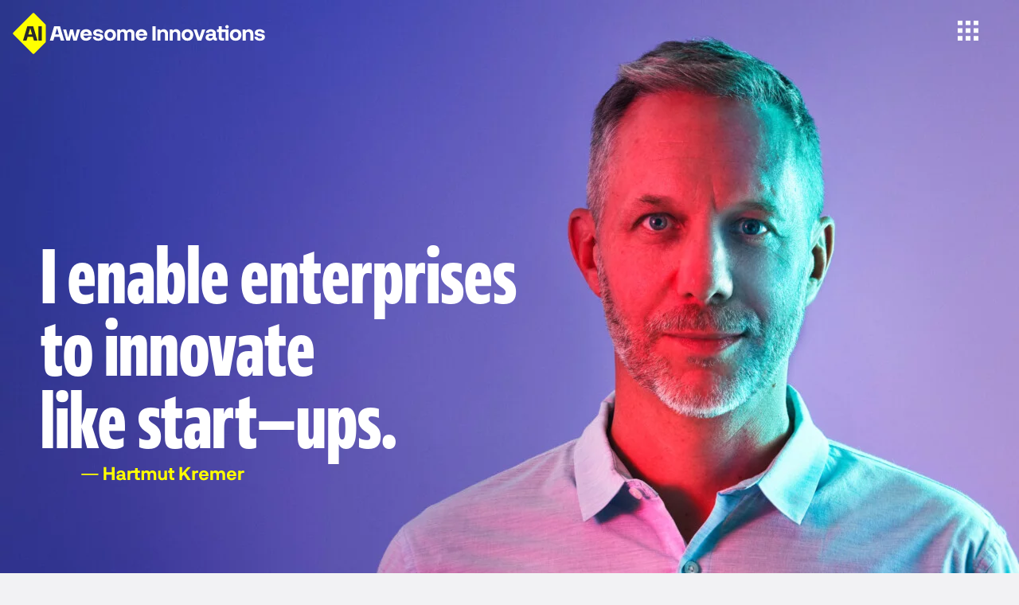

--- FILE ---
content_type: text/html; charset=UTF-8
request_url: https://www.awesome-innovations.com/
body_size: 85022
content:
<!doctype html>
<!--[if IE 7 ]>    <html class="ie7"> <![endif]-->
<!--[if IE 8 ]>    <html class="ie8"> <![endif]-->
<!--[if IE 9 ]>    <html class="ie9"> <![endif]-->
<!--[if (gt IE 9)|!(IE)]><!--> <html lang="de-DE"> <!--<![endif]-->
<head>
	<meta charset="UTF-8" />
	<meta name="viewport" content="width=device-width, initial-scale=1, maximum-scale=1, user-scalable=no">
	<meta name="format-detection" content="telephone=no">
	<title>Innovate like a start-up!</title>
	<meta name='robots' content='index, follow, max-image-preview:large, max-snippet:-1, max-video-preview:-1' />
<link rel="alternate" href="https://www.awesome-innovations.com/" hreflang="de" />
<link rel="alternate" href="https://www.awesome-innovations.com/en/" hreflang="en" />

	
	<meta name="description" content="Innovationen sichern Ihren Geschäftserfolg! Doch woher wissen Sie eigentlich, was Ihre Kunden wirklich wollen? Wie können Sie Marktchancen nutzen, bevor es Ihre Mitbewerber tun?" />
	<link rel="canonical" href="https://www.awesome-innovations.com/" />
	<meta property="og:locale" content="de_DE" />
	<meta property="og:locale:alternate" content="en_GB" />
	<meta property="og:type" content="website" />
	<meta property="og:title" content="Innovate like a start-up!" />
	<meta property="og:description" content="Innovationen sichern Ihren Geschäftserfolg! Doch woher wissen Sie eigentlich, was Ihre Kunden wirklich wollen? Wie können Sie Marktchancen nutzen, bevor es Ihre Mitbewerber tun?" />
	<meta property="og:url" content="https://www.awesome-innovations.com/" />
	<meta property="og:site_name" content="Awesome Innovations" />
	<meta property="article:modified_time" content="2023-09-27T10:15:51+00:00" />
	<meta property="og:image" content="https://www.awesome-innovations.com/media/og_image.jpg" />
	<meta property="og:image:width" content="1700" />
	<meta property="og:image:height" content="1000" />
	<meta property="og:image:type" content="image/jpeg" />
	<meta name="twitter:card" content="summary_large_image" />
	<script type="application/ld+json" class="yoast-schema-graph">{"@context":"https://schema.org","@graph":[{"@type":"WebPage","@id":"https://www.awesome-innovations.com/","url":"https://www.awesome-innovations.com/","name":"Innovate like a start-up!","isPartOf":{"@id":"https://www.awesome-innovations.com/#website"},"datePublished":"2023-09-20T17:14:14+00:00","dateModified":"2023-09-27T10:15:51+00:00","description":"Innovationen sichern Ihren Geschäftserfolg! Doch woher wissen Sie eigentlich, was Ihre Kunden wirklich wollen? Wie können Sie Marktchancen nutzen, bevor es Ihre Mitbewerber tun?","breadcrumb":{"@id":"https://www.awesome-innovations.com/#breadcrumb"},"inLanguage":"de","potentialAction":[{"@type":"ReadAction","target":["https://www.awesome-innovations.com/"]}]},{"@type":"BreadcrumbList","@id":"https://www.awesome-innovations.com/#breadcrumb","itemListElement":[{"@type":"ListItem","position":1,"name":"Startseite"}]},{"@type":"WebSite","@id":"https://www.awesome-innovations.com/#website","url":"https://www.awesome-innovations.com/","name":"Awesome Innovations","description":"","potentialAction":[{"@type":"SearchAction","target":{"@type":"EntryPoint","urlTemplate":"https://www.awesome-innovations.com/?s={search_term_string}"},"query-input":{"@type":"PropertyValueSpecification","valueRequired":true,"valueName":"search_term_string"}}],"inLanguage":"de"}]}</script>
	


<link rel='dns-prefetch' href='//www.awesome-innovations.com' />
<style id='wp-img-auto-sizes-contain-inline-css' type='text/css'>
img:is([sizes=auto i],[sizes^="auto," i]){contain-intrinsic-size:3000px 1500px}
/*# sourceURL=wp-img-auto-sizes-contain-inline-css */
</style>
<link rel='stylesheet' id='style-css' href='https://www.awesome-innovations.com/media/cache/style.css?ver=1699902029' type='text/css' media='all' />
<link rel='stylesheet' id='sprite-css' href='https://www.awesome-innovations.com/files/themes/kremer/css/sprite.css?ver=1.0.0' type='text/css' media='all' />
<link rel='stylesheet' id='borlabs-cookie-custom-css' href='https://www.awesome-innovations.com/files/cache/borlabs-cookie/1/borlabs-cookie-1-de.css?ver=3.3.23-39' type='text/css' media='all' />
<script data-borlabs-cookie-script-blocker-ignore>
if ('0' === '1' && ('1' === '1' || '1' === '1')) {
    window['gtag_enable_tcf_support'] = true;
}
window.dataLayer = window.dataLayer || [];
if (typeof gtag !== 'function') {
    function gtag() {
        dataLayer.push(arguments);
    }
}
gtag('set', 'developer_id.dYjRjMm', true);
if ('1' === '1' || '1' === '1') {
    if (window.BorlabsCookieGoogleConsentModeDefaultSet !== true) {
        let getCookieValue = function (name) {
            return document.cookie.match('(^|;)\\s*' + name + '\\s*=\\s*([^;]+)')?.pop() || '';
        };
        let cookieValue = getCookieValue('borlabs-cookie-gcs');
        let consentsFromCookie = {};
        if (cookieValue !== '') {
            consentsFromCookie = JSON.parse(decodeURIComponent(cookieValue));
        }
        let defaultValues = {
            'ad_storage': 'denied',
            'ad_user_data': 'denied',
            'ad_personalization': 'denied',
            'analytics_storage': 'denied',
            'functionality_storage': 'denied',
            'personalization_storage': 'denied',
            'security_storage': 'denied',
            'wait_for_update': 500,
        };
        gtag('consent', 'default', { ...defaultValues, ...consentsFromCookie });
    }
    window.BorlabsCookieGoogleConsentModeDefaultSet = true;
    let borlabsCookieConsentChangeHandler = function () {
        window.dataLayer = window.dataLayer || [];
        if (typeof gtag !== 'function') { function gtag(){dataLayer.push(arguments);} }

        let getCookieValue = function (name) {
            return document.cookie.match('(^|;)\\s*' + name + '\\s*=\\s*([^;]+)')?.pop() || '';
        };
        let cookieValue = getCookieValue('borlabs-cookie-gcs');
        let consentsFromCookie = {};
        if (cookieValue !== '') {
            consentsFromCookie = JSON.parse(decodeURIComponent(cookieValue));
        }

        consentsFromCookie.analytics_storage = BorlabsCookie.Consents.hasConsent('google-analytics') ? 'granted' : 'denied';

        BorlabsCookie.CookieLibrary.setCookie(
            'borlabs-cookie-gcs',
            JSON.stringify(consentsFromCookie),
            BorlabsCookie.Settings.automaticCookieDomainAndPath.value ? '' : BorlabsCookie.Settings.cookieDomain.value,
            BorlabsCookie.Settings.cookiePath.value,
            BorlabsCookie.Cookie.getPluginCookie().expires,
            BorlabsCookie.Settings.cookieSecure.value,
            BorlabsCookie.Settings.cookieSameSite.value
        );
    }
    document.addEventListener('borlabs-cookie-consent-saved', borlabsCookieConsentChangeHandler);
    document.addEventListener('borlabs-cookie-handle-unblock', borlabsCookieConsentChangeHandler);
}
if ('1' === '1') {
    gtag("js", new Date());
    gtag("config", "G-N06395H7DW", {"anonymize_ip": true});

    (function (w, d, s, i) {
        var f = d.getElementsByTagName(s)[0],
            j = d.createElement(s);
        j.async = true;
        j.src =
            "https://www.googletagmanager.com/gtag/js?id=" + i;
        f.parentNode.insertBefore(j, f);
    })(window, document, "script", "G-N06395H7DW");
}
</script>			<link rel="shortcut icon" type="image/x-icon" href="https://www.awesome-innovations.com/favicon.ico"/>
</head>
<body class="home" data-page="home">
<script type="text/javascript">document.body.className += " js";</script>

	<header id="header" class="transparent">
		<div class="section">
			<a id="logo" class="logo" href="#top" rel="home">
				<span class="name">Awesome Innovations</span> 			</a>
			<nav id="nav" class="nav dextop">
								<ul id="main_menu" class="main_menu"><li id="menu-item-222" class="menu-item menu-item-type-post_type menu-item-object-page menu-item-home current-menu-item page_item page-item-9 current_page_item menu-item-222"><a href="https://www.awesome-innovations.com/" aria-current="page">Startseite</a></li><li id="menu-item-223" class="menu-item menu-item-type-custom menu-item-object-custom current-menu-item current_page_item menu-item-home menu-item-223"><a href="https://www.awesome-innovations.com/#text_2" aria-current="page">Innovationsworkshop</a></li><li id="menu-item-265" class="dextop menu-item menu-item-type-post_type menu-item-object-page menu-item-265"><a href="https://www.awesome-innovations.com/kontakt-impressum/">Kontakt</a></li><li id="menu-item-227" class="smaxphone menu-item menu-item-type-post_type menu-item-object-page menu-item-227"><a href="https://www.awesome-innovations.com/kontakt-impressum/">Kontakt &#038; Impressum</a></li><li id="menu-item-264" class="smaxphone menu-item menu-item-type-post_type menu-item-object-page menu-item-264"><a href="https://www.awesome-innovations.com/datenschutz/">Datenschutz</a></li><li id="menu-item-224" class="linkedin menu-item menu-item-type-custom menu-item-object-custom menu-item-224"><a target="_blank" href="https://www.linkedin.com/in/hartmut-kremer-managing-consultant-and-interim-manager/">vernetzen auf</a></li><li id="menu-item-301-de" class="lang-item lang-item-4 lang-item-de current-lang lang-item-first menu-item menu-item-type-custom menu-item-object-custom current_page_item menu-item-home menu-item-301-de"><a href="https://www.awesome-innovations.com/" hreflang="de-DE" lang="de-DE">De</a></li><li id="menu-item-301-en" class="lang-item lang-item-7 lang-item-en menu-item menu-item-type-custom menu-item-object-custom menu-item-301-en"><a href="https://www.awesome-innovations.com/en/" hreflang="en-GB" lang="en-GB">En</a></li>
</ul>			</nav>
		</div>
	</header>
	
	<div id="burger-nav">
		<div class="section">
			<div id="burger" class="layer-link" data-page="navigation" data-state="closed"></div>
		</div>
	</div>

	<div id="wrapper">
<main id="content">
	
	<div id="opener">
	
			<div class="image dextop  slidein-top" style="background-image: url([data-uri]);">
				<img class="lazy js dextop" src="[data-uri]"
				 data-src="https://www.awesome-innovations.com/media/home_oben_2x-640x368.jpg" 
				 data-srcset="https://www.awesome-innovations.com/media/home_oben_2x-640x368.jpg 640w,https://www.awesome-innovations.com/media/home_oben_2x-750x431.jpg 750w,https://www.awesome-innovations.com/media/home_oben_2x-840x483.jpg 840w,https://www.awesome-innovations.com/media/home_oben_2x-960x552.jpg 960w,https://www.awesome-innovations.com/media/home_oben_2x-1024x589.jpg 1024w,https://www.awesome-innovations.com/media/home_oben_2x-1080x621.jpg 1080w,https://www.awesome-innovations.com/media/home_oben_2x-1280x736.jpg 1280w,https://www.awesome-innovations.com/media/home_oben_2x-1366x785.jpg 1366w,https://www.awesome-innovations.com/media/home_oben_2x-1600x920.jpg 1600w,https://www.awesome-innovations.com/media/home_oben_2x-1920x1104.jpg 1920w,https://www.awesome-innovations.com/media/home_oben_2x-2560x1472.jpg 2560w,https://www.awesome-innovations.com/media/home_oben_2x-2732x1571.jpg 2732w,https://www.awesome-innovations.com/media/home_oben_2x.jpg 3200w,"
				 data-sizes="auto"
				 alt="" />
				<noscript>
				<img class="dextop"
					 src="https://www.awesome-innovations.com/media/home_oben_2x-640x368.jpg"
					 srcset="https://www.awesome-innovations.com/media/home_oben_2x-640x368.jpg 640w,https://www.awesome-innovations.com/media/home_oben_2x-750x431.jpg 750w,https://www.awesome-innovations.com/media/home_oben_2x-840x483.jpg 840w,https://www.awesome-innovations.com/media/home_oben_2x-960x552.jpg 960w,https://www.awesome-innovations.com/media/home_oben_2x-1024x589.jpg 1024w,https://www.awesome-innovations.com/media/home_oben_2x-1080x621.jpg 1080w,https://www.awesome-innovations.com/media/home_oben_2x-1280x736.jpg 1280w,https://www.awesome-innovations.com/media/home_oben_2x-1366x785.jpg 1366w,https://www.awesome-innovations.com/media/home_oben_2x-1600x920.jpg 1600w,https://www.awesome-innovations.com/media/home_oben_2x-1920x1104.jpg 1920w,https://www.awesome-innovations.com/media/home_oben_2x-2560x1472.jpg 2560w,https://www.awesome-innovations.com/media/home_oben_2x-2732x1571.jpg 2732w,https://www.awesome-innovations.com/media/home_oben_2x.jpg 3200w," 
					 sizes="100vw"
					 alt="" />
				</noscript>
			</div>
			<div class="image smaxphone " style="background-image: url([data-uri]);">
				<img class="lazy js smaxphone" src="[data-uri]"
				 data-src="https://www.awesome-innovations.com/media/home_oben_mobil_4x-320x210.jpg" 
				 data-srcset="https://www.awesome-innovations.com/media/home_oben_mobil_4x-320x210.jpg 320w,https://www.awesome-innovations.com/media/home_oben_mobil_4x-360x236.jpg 360w,https://www.awesome-innovations.com/media/home_oben_mobil_4x-640x420.jpg 640w,https://www.awesome-innovations.com/media/home_oben_mobil_4x-750x492.jpg 750w,https://www.awesome-innovations.com/media/home_oben_mobil_4x-840x551.jpg 840w,https://www.awesome-innovations.com/media/home_oben_mobil_4x-960x629.jpg 960w,https://www.awesome-innovations.com/media/home_oben_mobil_4x-1024x671.jpg 1024w,https://www.awesome-innovations.com/media/home_oben_mobil_4x-1080x708.jpg 1080w,https://www.awesome-innovations.com/media/home_oben_mobil_4x-1280x839.jpg 1280w,https://www.awesome-innovations.com/media/home_oben_mobil_4x-1366x895.jpg 1366w,https://www.awesome-innovations.com/media/home_oben_mobil_4x.jpg 1600w,"
				 data-sizes="auto"
				 alt="" />
				<noscript>
				<img class="smaxphone"
					 src="https://www.awesome-innovations.com/media/home_oben_mobil_4x-320x210.jpg"
					 srcset="https://www.awesome-innovations.com/media/home_oben_mobil_4x-320x210.jpg 320w,https://www.awesome-innovations.com/media/home_oben_mobil_4x-360x236.jpg 360w,https://www.awesome-innovations.com/media/home_oben_mobil_4x-640x420.jpg 640w,https://www.awesome-innovations.com/media/home_oben_mobil_4x-750x492.jpg 750w,https://www.awesome-innovations.com/media/home_oben_mobil_4x-840x551.jpg 840w,https://www.awesome-innovations.com/media/home_oben_mobil_4x-960x629.jpg 960w,https://www.awesome-innovations.com/media/home_oben_mobil_4x-1024x671.jpg 1024w,https://www.awesome-innovations.com/media/home_oben_mobil_4x-1080x708.jpg 1080w,https://www.awesome-innovations.com/media/home_oben_mobil_4x-1280x839.jpg 1280w,https://www.awesome-innovations.com/media/home_oben_mobil_4x-1366x895.jpg 1366w,https://www.awesome-innovations.com/media/home_oben_mobil_4x.jpg 1600w," 
					 sizes="100vw"
					 alt="" />
				</noscript>
			</div>	<h1>
		<span class="scroll-in">I enable enterprises<br />
to innovate<br />
like start—ups.</span>
		<svg class="scroll-in delay-1" version="1.1" id="opener_name" xmlns="http://www.w3.org/2000/svg" xmlns:xlink="http://www.w3.org/1999/xlink" x="0px" y="0px"
			 width="135px" height="12px" viewBox="0 0 135 12" enable-background="new 0 0 135 12" xml:space="preserve">
			<path d="M42.26,3.49h1.668c0.485,0,0.622-0.243,0.622-0.774v-1.38h2.123V3.49h1.806v1.88h-1.806v3.2
				c0,0.684,0.183,0.939,0.879,0.939h0.927v1.865H46.87c-1.562,0-2.32-0.91-2.32-2.334V5.37l-2.412,0.016
				c-1.258,0-1.651,0.742-1.651,1.94v4.049h-2.14V3.49h1.987l0.228,0.91C40.819,3.915,41.38,3.49,42.26,3.49L42.26,3.49z M0.148,5.917
				H14.13v1.216H0.148V5.917L0.148,5.917z M25.412,6.795h-4.685v4.58h-2.169V0.458h2.169v4.367h4.685V0.458h2.169v10.917h-2.169V6.795
				L25.412,6.795z M34.177,8.404V8.115h-1.729c-0.91,0-1.152,0.426-1.152,0.85c0,0.652,0.531,0.895,1.229,0.895
				C33.571,9.859,34.177,9.344,34.177,8.404L34.177,8.404z M36.771,9.828h0.318v1.547h-1.152c-0.697,0-1.273-0.242-1.44-0.924
				c-0.44,0.666-1.35,1.076-2.517,1.076c-1.745,0-2.866-0.91-2.866-2.426c0-1.41,0.939-2.365,2.956-2.365h2.107v-0.35
				c0-0.879-0.561-1.365-1.439-1.365c-0.88,0-1.471,0.47-1.502,1.167h-1.925c0-1.773,1.454-2.851,3.518-2.851
				c1.713,0,3.487,0.774,3.487,3.093v2.944C36.315,9.768,36.512,9.828,36.771,9.828L36.771,9.828z M115.973,3.338
				c1.578,0,3.048,1.001,3.048,3.185v4.867h-2.138V6.947c0-1.182-0.562-1.713-1.426-1.713c-0.832,0-1.47,0.546-1.5,1.773v4.367h-2.049
				V7.053c0-1.288-0.574-1.818-1.425-1.818c-0.894,0-1.501,0.561-1.501,1.729v4.412h-2.123V3.49h1.971l0.229,0.864
				c0.379-0.652,1.107-1.016,2.062-1.016c1.062,0,1.972,0.425,2.456,1.35C114.047,3.763,114.987,3.338,115.973,3.338L115.973,3.338z
				 M133.776,3.49h1.075v1.896h-1.198c-1.258,0-1.653,0.742-1.653,1.94v4.049h-2.138V3.49h1.987l0.227,0.91
				C132.334,3.915,132.895,3.49,133.776,3.49L133.776,3.49z M58.985,3.338c1.578,0,3.049,1.001,3.049,3.185v4.867h-2.139V6.947
				c0-1.182-0.561-1.713-1.426-1.713c-0.835,0-1.471,0.546-1.5,1.773v4.367h-2.048V7.053c0-1.288-0.576-1.818-1.425-1.818
				c-0.895,0-1.502,0.561-1.502,1.729v4.412h-2.124V3.49h1.972l0.229,0.864c0.379-0.652,1.106-1.016,2.062-1.016
				c1.061,0,1.971,0.425,2.455,1.35C57.06,3.763,58,3.338,58.985,3.338L58.985,3.338z M68.889,3.49h2.016v7.885h-1.939l-0.107-0.863
				c-0.41,0.592-1.092,1.016-2.032,1.016c-2.016,0-3.184-1.334-3.184-3.352V3.49h2.017v4.412c0,1.229,0.637,1.82,1.638,1.791
				c1.046-0.018,1.593-0.713,1.593-1.881V3.49L68.889,3.49z M75.438,11.375c-1.562,0-2.32-0.91-2.32-2.334V5.37h-1.212V3.49h0.59
				c0.485,0,0.622-0.243,0.622-0.774v-1.38h2.123V3.49h1.806v1.88h-1.806v3.2c0,0.684,0.183,0.939,0.88,0.939h0.926v1.865H75.438
				L75.438,11.375z M81.398,11.375V0.458h2.152v5.171l4.611-5.171h2.547L86.51,5.112l4.215,6.263h-2.76l-3.078-4.563l-1.336,1.439
				v3.123H81.398L81.398,11.375z M95.744,3.49h1.076v1.896h-1.197c-1.26,0-1.654,0.742-1.654,1.94v4.049h-2.137V3.49h1.985l0.228,0.91
				C94.303,3.915,94.863,3.49,95.744,3.49L95.744,3.49z M124.403,4.991c-0.909,0-1.683,0.531-1.772,1.624h3.563
				C126.104,5.522,125.329,4.991,124.403,4.991L124.403,4.991z M128.317,7.313V8.01h-5.702c0.03,1.168,0.85,1.818,1.864,1.818
				c0.774,0,1.396-0.348,1.639-1.031h2.138c-0.348,1.639-1.85,2.746-3.836,2.746c-2.365,0-3.942-1.639-3.942-4.109
				c0-2.458,1.577-4.095,3.926-4.095C126.754,3.338,128.317,4.9,128.317,7.313L128.317,7.313z M101.432,4.991
				c-0.911,0-1.686,0.531-1.775,1.624h3.563C103.129,5.522,102.355,4.991,101.432,4.991L101.432,4.991z M105.344,7.313V8.01h-5.702
				c0.03,1.168,0.85,1.818,1.866,1.818c0.771,0,1.394-0.348,1.636-1.031h2.138c-0.348,1.639-1.85,2.746-3.835,2.746
				c-2.366,0-3.942-1.639-3.942-4.109c0-2.458,1.576-4.095,3.928-4.095C103.78,3.338,105.344,4.9,105.344,7.313L105.344,7.313z"/>
		</svg>
	</h1>
		</div>

	<div id="intro_text" class="section-l textblock-home">

		<div class="testimonial-box scroll-in delay-2 dextop">
			<div class="box">
				<p>I was impressed with Hartmut’s ability to innovate in a classic environment, explain modern product development and just do it.</p>
				<span class="source">Raphael Dölker, Netze BW</span>
			</div>
		</div>

		<div class="text">
			<h2 class="scroll-in dextop">Innovate like a start—up!</h2>
			<div class="part-1 scroll-in">
				<p>Innovationen sichern Ihren Geschäftserfolg, indem sie bestehende Produkte und Services besser machen oder ganz neue Produktideen und Geschäftsmodelle hervorbringen. Gleichzeitig scheitern neun von zehn Innovationen, weil Strukturen und Prozesse im Unternehmen träge sind, weil eine echte Innovationsstrategie und -kultur fehlen oder weil zu viel auf schnelle Erfolge und Rendite und zu wenig auf Marktorientierung und Kundenbedürfnisse geachtet wird.</p>
			</div>
			<div class="testimonial-box scroll-in smaxphone">
				<div class="box">
					<p>I was impressed with Hartmut’s ability to innovate in a classic environment, explain modern product development and just do it.</p>
					<span class="source">Raphael Dölker, Netze BW</span>
				</div>
			</div>
			<div class="part-2 scroll-in">
				<p>Als erfahrener Gründer und Start-up Unternehmer kenne ich die Erfolgsfaktoren für Innovation und weiß was funktioniert – und was scheitern wird. Als Innovationsberater teile ich dieses Wissen, vor allem mit großen Unternehmen aus dem Technologie- und Telekommunikationssektor. Ich zeige Ihnen, wie Sie schneller und innovativer werden und wachsen – mit neuen Produkten und Services oder einer eigenen Inhouse-Beratung für Innovation.</p>
<p><strong>Neugierig? Schreiben Sie mir gerne eine <span class="lion" data-1="vasb" data-2="njrfbzr-vaabingvbaf" data-3="Anpuevpug" data-4="" data-5="pbz"></span> oder besuchen Sie meinen Innovationsworkshop für C-Level und Bereichsleiter.</strong></p>
			</div>
		</div>

	</div>

	<div class="logo-banderole">
			<div class="laufband">
		<div class="ticker">
			<div class="length">
			
			<div class="image laufband ">
				<img class="laufband dextop"
				 src="https://www.awesome-innovations.com/media/logobanderole_2x-2004x130.jpg" 
				 srcset="https://www.awesome-innovations.com/media/logobanderole_2x-2004x130.jpg 1x, https://www.awesome-innovations.com/media/logobanderole_2x.jpg 2x"
				 sizes="(min-width: 1600px) 1600px, 100vw"
				 width="2004"
				 height="130"
				 alt=""
				 loading="lazy" />
			</div>
			<div class="image laufband ">
				<img class="laufband smaxphone"
				 src="https://www.awesome-innovations.com/media/logobanderole_2x-2312x150.jpg" 
				 width="2004"
				 height="130"
				 alt=""
				 loading="lazy" />
			</div>			</div><div class="length_2">
			<div class="image laufband ">
				<img class="laufband dextop"
				 src="https://www.awesome-innovations.com/media/logobanderole_2x-2004x130.jpg" 
				 srcset="https://www.awesome-innovations.com/media/logobanderole_2x-2004x130.jpg 1x, https://www.awesome-innovations.com/media/logobanderole_2x.jpg 2x"
				 sizes="(min-width: 1600px) 1600px, 100vw"
				 width="2004"
				 height="130"
				 alt=""
				 loading="lazy" />
			</div>
			<div class="image laufband ">
				<img class="laufband smaxphone"
				 src="https://www.awesome-innovations.com/media/logobanderole_2x-2312x150.jpg" 
				 width="2004"
				 height="130"
				 alt=""
				 loading="lazy" />
			</div>			</div>
		</div>
	</div>
	</div>

	<div id="text_2" class="section-l textblock-home">

		<div class="text">
			<h2 class="has-subheadline scroll-in">How innovation works<span class="subheadline">Der Praxis-Workshop für C-Level und Bereichsleiter</span></h2>
			<div class="part-1 scroll-in">
				<p>Innovationen sichern Ihren Geschäftserfolg! Doch woher wissen Sie eigentlich, was Ihre Kunden wirklich wollen? Wie können Sie Marktchancen nutzen, bevor es Ihre Mitbewerber tun? Und wie vermeiden Sie Fehlinvestitionen? In unserem Praxis-Workshop für C-Level und Bereichsleiter lernen Sie die wichtigsten Erfolgsfaktoren und Methoden für Innovation kennen und arbeiten in kleiner Runde ganz gezielt an der Weiterentwicklung Ihrer Produkte und Geschäftsmodelle!</p>
			</div>
			<div class="testimonial-box scroll-in delay-2 smaxphone">
				<div class="box">
					<p>I enjoyed the<br />
one-day workshop under his guidance very much and recommend everyone to get inspired by Hartmut.</p>
					<span class="source">Dominik Lindner, MM1, Valantic</span>
				</div>
			</div>
			<div class="part-2 scroll-in">
				<p><strong>Typische Fragen der Teilnehmer vor dem Workshop sind:</strong></p>
<ul>
<li>Wie können wir neue Marktchancen identifizieren?</li>
<li>Wie können wir sicherstellen, dass unsere Produktentwicklungen den Marktanforderungen entsprechen und nicht auf bloßen Annahmen basieren?</li>
<li>Wie können wir die Time-to-Market drastisch reduzieren?</li>
<li>Wie können wir die Zufriedenheit unserer Kunden erheblich steigern, ohne dabei unsere Profitabilität zu beeinträchtigen?</li>
<li>Wie können wir schneller, effizienter und innovativer werden, ohne unsere<br />
bestehenden Prozesse empfindlich zu stören?</li>
<li>Wie bleiben wir auch in Zukunft relevant?</li>
</ul>
								<span class="lion" data-1="vasb" data-2="njrfbzr-vaabingvbaf" data-3="Wrgmg Jbexfubc nasentra" data-4="ohggba sbejneq" data-5="pbz"></span>			</div>
		</div>

		<div class="testimonial-box scroll-in delay-2 dextop">
			<div class="box">
				<p>I enjoyed the<br />
one-day workshop under his guidance very much and recommend everyone to get inspired by Hartmut.</p>
				<span class="source">Dominik Lindner, MM1, Valantic</span>
			</div>
		</div>

	</div>

	<div id="about" class="">
		
			<div class="image dextop  scroll-in" >
				<img class="lazy js dextop" src="[data-uri]"
				 data-src="https://www.awesome-innovations.com/media/home_about_2x-640x320.jpg" 
				 data-srcset="https://www.awesome-innovations.com/media/home_about_2x-640x320.jpg 640w,https://www.awesome-innovations.com/media/home_about_2x-750x375.jpg 750w,https://www.awesome-innovations.com/media/home_about_2x-840x420.jpg 840w,https://www.awesome-innovations.com/media/home_about_2x-960x480.jpg 960w,https://www.awesome-innovations.com/media/home_about_2x-1024x512.jpg 1024w,https://www.awesome-innovations.com/media/home_about_2x-1080x540.jpg 1080w,https://www.awesome-innovations.com/media/home_about_2x-1280x640.jpg 1280w,https://www.awesome-innovations.com/media/home_about_2x-1366x683.jpg 1366w,https://www.awesome-innovations.com/media/home_about_2x-1600x800.jpg 1600w,https://www.awesome-innovations.com/media/home_about_2x-1920x960.jpg 1920w,https://www.awesome-innovations.com/media/home_about_2x-2560x1280.jpg 2560w,https://www.awesome-innovations.com/media/home_about_2x-2732x1366.jpg 2732w,https://www.awesome-innovations.com/media/home_about_2x.jpg 3200w,"
				 data-sizes="auto"
				 alt="" />
				<noscript>
				<img class="dextop"
					 src="https://www.awesome-innovations.com/media/home_about_2x-640x320.jpg"
					 srcset="https://www.awesome-innovations.com/media/home_about_2x-640x320.jpg 640w,https://www.awesome-innovations.com/media/home_about_2x-750x375.jpg 750w,https://www.awesome-innovations.com/media/home_about_2x-840x420.jpg 840w,https://www.awesome-innovations.com/media/home_about_2x-960x480.jpg 960w,https://www.awesome-innovations.com/media/home_about_2x-1024x512.jpg 1024w,https://www.awesome-innovations.com/media/home_about_2x-1080x540.jpg 1080w,https://www.awesome-innovations.com/media/home_about_2x-1280x640.jpg 1280w,https://www.awesome-innovations.com/media/home_about_2x-1366x683.jpg 1366w,https://www.awesome-innovations.com/media/home_about_2x-1600x800.jpg 1600w,https://www.awesome-innovations.com/media/home_about_2x-1920x960.jpg 1920w,https://www.awesome-innovations.com/media/home_about_2x-2560x1280.jpg 2560w,https://www.awesome-innovations.com/media/home_about_2x-2732x1366.jpg 2732w,https://www.awesome-innovations.com/media/home_about_2x.jpg 3200w," 
					 sizes="100vw"
					 alt="" />
				</noscript>
			</div>
			<div class="image smaxphone  scroll-in" >
				<img class="lazy js smaxphone" src="[data-uri]"
				 data-src="https://www.awesome-innovations.com/media/home_about_mobil_4x-320x210.jpg" 
				 data-srcset="https://www.awesome-innovations.com/media/home_about_mobil_4x-320x210.jpg 320w,https://www.awesome-innovations.com/media/home_about_mobil_4x-360x236.jpg 360w,https://www.awesome-innovations.com/media/home_about_mobil_4x-640x420.jpg 640w,https://www.awesome-innovations.com/media/home_about_mobil_4x-750x492.jpg 750w,https://www.awesome-innovations.com/media/home_about_mobil_4x-840x551.jpg 840w,https://www.awesome-innovations.com/media/home_about_mobil_4x-960x629.jpg 960w,https://www.awesome-innovations.com/media/home_about_mobil_4x-1024x671.jpg 1024w,https://www.awesome-innovations.com/media/home_about_mobil_4x-1080x708.jpg 1080w,https://www.awesome-innovations.com/media/home_about_mobil_4x-1280x839.jpg 1280w,https://www.awesome-innovations.com/media/home_about_mobil_4x-1366x895.jpg 1366w,https://www.awesome-innovations.com/media/home_about_mobil_4x.jpg 1600w,"
				 data-sizes="auto"
				 alt="" />
				<noscript>
				<img class="smaxphone"
					 src="https://www.awesome-innovations.com/media/home_about_mobil_4x-320x210.jpg"
					 srcset="https://www.awesome-innovations.com/media/home_about_mobil_4x-320x210.jpg 320w,https://www.awesome-innovations.com/media/home_about_mobil_4x-360x236.jpg 360w,https://www.awesome-innovations.com/media/home_about_mobil_4x-640x420.jpg 640w,https://www.awesome-innovations.com/media/home_about_mobil_4x-750x492.jpg 750w,https://www.awesome-innovations.com/media/home_about_mobil_4x-840x551.jpg 840w,https://www.awesome-innovations.com/media/home_about_mobil_4x-960x629.jpg 960w,https://www.awesome-innovations.com/media/home_about_mobil_4x-1024x671.jpg 1024w,https://www.awesome-innovations.com/media/home_about_mobil_4x-1080x708.jpg 1080w,https://www.awesome-innovations.com/media/home_about_mobil_4x-1280x839.jpg 1280w,https://www.awesome-innovations.com/media/home_about_mobil_4x-1366x895.jpg 1366w,https://www.awesome-innovations.com/media/home_about_mobil_4x.jpg 1600w," 
					 sizes="100vw"
					 alt="" />
				</noscript>
			</div>		<div class="text">
			<h2 class="scroll-in">
				Neue Welten <br />
begehbar machen			</h2>
			<div class="scroll-in">
				<p>Angefangen hat alles mit dem Smart-Meter für Yello Strom, einem intelligenten Stromzähler, der es bis in den deutschen Pavillon auf der Expo in Shanghai geschafft hat. Doch es sind nicht nur Produkte oder Services, die ich mit meinen Kunden entwickle. Oft geht es vor allem auch darum, Innovation überhaupt erst möglich und neue Welten begehbar zu machen. Wie zum Beispiel beim Aufbau einer hauseigenen Innovationsberatung für die Netze BW. Erfahren Sie mehr im persönlichen Gespräch oder auf LinkedIn.</p>
				<a class="button linkedin scroll-in" href="https://www.linkedin.com/in/hartmut-kremer-managing-consultant-and-interim-manager/" target="_blank" rel="noopener"><span>Vernetzen auf</span></a>
			</div>
		</div>
	</div>

</main>


	<footer id="footer">
		<div class="section dextop">

			<div class="col col-1">
				<div id="logo_footer" class="logo">
					<span class="name">Awesome Innovations</span>
				</div>
			</div>
			<div class="col col-2">
				<span class="lion" data-1="vasb" data-2="njrfbzr-vaabingvbaf" data-3="&aofc;" data-4="argjbex znvy" data-5="pbz"></span><a class="network linkedin" href="https://www.linkedin.com/in/hartmut-kremer-managing-consultant-and-interim-manager/" target="_blank">&nbsp;</a>			</div>
			<div class="col col-3">
				<nav>
					<ul id="footer_menu" class="menu"><li id="menu-item-229" class="menu-item menu-item-type-post_type menu-item-object-page menu-item-229"><a href="https://www.awesome-innovations.com/kontakt-impressum/">Kontakt, Impressum</a></li><li id="menu-item-230" class="menu-item menu-item-type-post_type menu-item-object-page menu-item-230"><a href="https://www.awesome-innovations.com/datenschutz/">Datenschutz</a></li>
</ul>				</nav>
			</div>
		</div>
	</footer>
</div><!-- / #wrapper -->

<div id="layers">
	
<section class="layer navigation touch-moveable">
	<div class="inner">

		<nav class="middle section">
						<ul id="main_menu_layer" class="main_menu"><li class="menu-item menu-item-type-post_type menu-item-object-page menu-item-home current-menu-item page_item page-item-9 current_page_item menu-item-222"><a href="https://www.awesome-innovations.com/" aria-current="page">Startseite</a></li><li class="menu-item menu-item-type-custom menu-item-object-custom current-menu-item current_page_item menu-item-home menu-item-223"><a href="https://www.awesome-innovations.com/#text_2" aria-current="page">Innovationsworkshop</a></li><li class="dextop menu-item menu-item-type-post_type menu-item-object-page menu-item-265"><a href="https://www.awesome-innovations.com/kontakt-impressum/">Kontakt</a></li><li class="smaxphone menu-item menu-item-type-post_type menu-item-object-page menu-item-227"><a href="https://www.awesome-innovations.com/kontakt-impressum/">Kontakt &#038; Impressum</a></li><li class="smaxphone menu-item menu-item-type-post_type menu-item-object-page menu-item-264"><a href="https://www.awesome-innovations.com/datenschutz/">Datenschutz</a></li><li class="linkedin menu-item menu-item-type-custom menu-item-object-custom menu-item-224"><a target="_blank" href="https://www.linkedin.com/in/hartmut-kremer-managing-consultant-and-interim-manager/">vernetzen auf</a></li><li class="lang-item lang-item-4 lang-item-de current-lang lang-item-first menu-item menu-item-type-custom menu-item-object-custom current_page_item menu-item-home menu-item-301-de"><a href="https://www.awesome-innovations.com/" hreflang="de-DE" lang="de-DE">De</a></li><li class="lang-item lang-item-7 lang-item-en menu-item menu-item-type-custom menu-item-object-custom menu-item-301-en"><a href="https://www.awesome-innovations.com/en/" hreflang="en-GB" lang="en-GB">En</a></li>
</ul>					</nav>
		<ul class="languages">
				<li class="lang-item lang-item-4 lang-item-de current-lang lang-item-first"><a lang="de-DE" hreflang="de-DE" href="https://www.awesome-innovations.com/" aria-current="true">De</a></li>
	<li class="lang-item lang-item-7 lang-item-en"><a lang="en-GB" hreflang="en-GB" href="https://www.awesome-innovations.com/en/">En</a></li>
		</ul>
					</div>
</section></div>
<!--[if lte IE 9]><div id="ie7"><div id="ie-message"><p>Bitte aktualisieren Sie Ihren Browser</p></div></div><![endif]-->
<script type="text/javascript" src="https://www.awesome-innovations.com/files/themes/kremer/js/bundle.js?ver=1.0.0" id="jquery-js"></script>
<script type="text/javascript" src="https://www.awesome-innovations.com/media/cache/script.min.js?ver=1.0.0" id="script-js"></script>
<script data-no-optimize="1" data-no-minify="1" data-cfasync="false" type="text/javascript" src="https://www.awesome-innovations.com/files/cache/borlabs-cookie/1/borlabs-cookie-config-de.json.js?ver=3.3.23-43" id="borlabs-cookie-config-js"></script>
<script data-no-optimize="1" data-no-minify="1" data-cfasync="false" type="text/javascript" src="https://www.awesome-innovations.com/files/plugins/borlabs-cookie/assets/javascript/borlabs-cookie-prioritize.min.js?ver=3.3.23" id="borlabs-cookie-prioritize-js"></script>
<script type="speculationrules">
{"prefetch":[{"source":"document","where":{"and":[{"href_matches":"/*"},{"not":{"href_matches":["/wp-*.php","/wp-admin/*","/media/*","/files/*","/files/plugins/*","/files/themes/kremer/*","/*\\?(.+)"]}},{"not":{"selector_matches":"a[rel~=\"nofollow\"]"}},{"not":{"selector_matches":".no-prefetch, .no-prefetch a"}}]},"eagerness":"conservative"}]}
</script>
<script type="importmap" id="wp-importmap">
{"imports":{"borlabs-cookie-core":"https://www.awesome-innovations.com/files/plugins/borlabs-cookie/assets/javascript/borlabs-cookie.min.js?ver=3.3.23"}}
</script>
<script type="module" src="https://www.awesome-innovations.com/files/plugins/borlabs-cookie/assets/javascript/borlabs-cookie.min.js?ver=3.3.23" id="borlabs-cookie-core-js-module" data-cfasync="false" data-no-minify="1" data-no-optimize="1"></script>
<script type="module" src="https://www.awesome-innovations.com/files/plugins/borlabs-cookie/assets/javascript/borlabs-cookie-legacy-backward-compatibility.min.js?ver=3.3.23" id="borlabs-cookie-legacy-backward-compatibility-js-module"></script>
<!--googleoff: all--><div data-nosnippet data-borlabs-cookie-consent-required='true' id='BorlabsCookieBox'></div><div id='BorlabsCookieWidget' class='brlbs-cmpnt-container'></div><!--googleon: all--><template id="brlbs-cmpnt-cb-template-facebook-content-blocker">
 <div class="brlbs-cmpnt-container brlbs-cmpnt-content-blocker brlbs-cmpnt-with-individual-styles" data-borlabs-cookie-content-blocker-id="facebook-content-blocker" data-borlabs-cookie-content=""><div class="brlbs-cmpnt-cb-preset-b brlbs-cmpnt-cb-facebook"> <div class="brlbs-cmpnt-cb-thumbnail" style="background-image: url('https://www.awesome-innovations.com/files/uploads/borlabs-cookie/1/cb-facebook-main.png')"></div> <div class="brlbs-cmpnt-cb-main"> <div class="brlbs-cmpnt-cb-content"> <p class="brlbs-cmpnt-cb-description">Sie sehen gerade einen Platzhalterinhalt von <strong>Facebook</strong>. Um auf den eigentlichen Inhalt zuzugreifen, klicken Sie auf die Schaltfläche unten. Bitte beachten Sie, dass dabei Daten an Drittanbieter weitergegeben werden.</p> <a class="brlbs-cmpnt-cb-provider-toggle" href="#" data-borlabs-cookie-show-provider-information role="button">Mehr Informationen</a> </div> <div class="brlbs-cmpnt-cb-buttons"> <a class="brlbs-cmpnt-cb-btn" href="#" data-borlabs-cookie-unblock role="button">Inhalt entsperren</a> <a class="brlbs-cmpnt-cb-btn" href="#" data-borlabs-cookie-accept-service role="button" style="display: inherit">Erforderlichen Service akzeptieren und Inhalte entsperren</a> </div> </div> </div></div>
</template>
<script>
(function() {
        const template = document.querySelector("#brlbs-cmpnt-cb-template-facebook-content-blocker");
        const divsToInsertBlocker = document.querySelectorAll('div.fb-video[data-href*="//www.facebook.com/"], div.fb-post[data-href*="//www.facebook.com/"]');
        for (const div of divsToInsertBlocker) {
            const blocked = template.content.cloneNode(true).querySelector('.brlbs-cmpnt-container');
            blocked.dataset.borlabsCookieContent = btoa(unescape(encodeURIComponent(div.outerHTML)));
            div.replaceWith(blocked);
        }
})()
</script><template id="brlbs-cmpnt-cb-template-instagram">
 <div class="brlbs-cmpnt-container brlbs-cmpnt-content-blocker brlbs-cmpnt-with-individual-styles" data-borlabs-cookie-content-blocker-id="instagram" data-borlabs-cookie-content=""><div class="brlbs-cmpnt-cb-preset-b brlbs-cmpnt-cb-instagram"> <div class="brlbs-cmpnt-cb-thumbnail" style="background-image: url('https://www.awesome-innovations.com/files/uploads/borlabs-cookie/1/cb-instagram-main.png')"></div> <div class="brlbs-cmpnt-cb-main"> <div class="brlbs-cmpnt-cb-content"> <p class="brlbs-cmpnt-cb-description">Sie sehen gerade einen Platzhalterinhalt von <strong>Instagram</strong>. Um auf den eigentlichen Inhalt zuzugreifen, klicken Sie auf die Schaltfläche unten. Bitte beachten Sie, dass dabei Daten an Drittanbieter weitergegeben werden.</p> <a class="brlbs-cmpnt-cb-provider-toggle" href="#" data-borlabs-cookie-show-provider-information role="button">Mehr Informationen</a> </div> <div class="brlbs-cmpnt-cb-buttons"> <a class="brlbs-cmpnt-cb-btn" href="#" data-borlabs-cookie-unblock role="button">Inhalt entsperren</a> <a class="brlbs-cmpnt-cb-btn" href="#" data-borlabs-cookie-accept-service role="button" style="display: inherit">Erforderlichen Service akzeptieren und Inhalte entsperren</a> </div> </div> </div></div>
</template>
<script>
(function() {
    const template = document.querySelector("#brlbs-cmpnt-cb-template-instagram");
    const divsToInsertBlocker = document.querySelectorAll('blockquote.instagram-media[data-instgrm-permalink*="instagram.com/"],blockquote.instagram-media[data-instgrm-version]');
    for (const div of divsToInsertBlocker) {
        const blocked = template.content.cloneNode(true).querySelector('.brlbs-cmpnt-container');
        blocked.dataset.borlabsCookieContent = btoa(unescape(encodeURIComponent(div.outerHTML)));
        div.replaceWith(blocked);
    }
})()
</script><template id="brlbs-cmpnt-cb-template-x-alias-twitter-content-blocker">
 <div class="brlbs-cmpnt-container brlbs-cmpnt-content-blocker brlbs-cmpnt-with-individual-styles" data-borlabs-cookie-content-blocker-id="x-alias-twitter-content-blocker" data-borlabs-cookie-content=""><div class="brlbs-cmpnt-cb-preset-b brlbs-cmpnt-cb-x"> <div class="brlbs-cmpnt-cb-thumbnail" style="background-image: url('https://www.awesome-innovations.com/files/uploads/borlabs-cookie/1/cb-twitter-main.png')"></div> <div class="brlbs-cmpnt-cb-main"> <div class="brlbs-cmpnt-cb-content"> <p class="brlbs-cmpnt-cb-description">Sie sehen gerade einen Platzhalterinhalt von <strong>X</strong>. Um auf den eigentlichen Inhalt zuzugreifen, klicken Sie auf die Schaltfläche unten. Bitte beachten Sie, dass dabei Daten an Drittanbieter weitergegeben werden.</p> <a class="brlbs-cmpnt-cb-provider-toggle" href="#" data-borlabs-cookie-show-provider-information role="button">Mehr Informationen</a> </div> <div class="brlbs-cmpnt-cb-buttons"> <a class="brlbs-cmpnt-cb-btn" href="#" data-borlabs-cookie-unblock role="button">Inhalt entsperren</a> <a class="brlbs-cmpnt-cb-btn" href="#" data-borlabs-cookie-accept-service role="button" style="display: inherit">Erforderlichen Service akzeptieren und Inhalte entsperren</a> </div> </div> </div></div>
</template>
<script>
(function() {
        const template = document.querySelector("#brlbs-cmpnt-cb-template-x-alias-twitter-content-blocker");
        const divsToInsertBlocker = document.querySelectorAll('blockquote.twitter-tweet,blockquote.twitter-video');
        for (const div of divsToInsertBlocker) {
            const blocked = template.content.cloneNode(true).querySelector('.brlbs-cmpnt-container');
            blocked.dataset.borlabsCookieContent = btoa(unescape(encodeURIComponent(div.outerHTML)));
            div.replaceWith(blocked);
        }
})()
</script></body>
</html>

--- FILE ---
content_type: text/css
request_url: https://www.awesome-innovations.com/media/cache/style.css?ver=1699902029
body_size: 8026
content:
@charset "UTF-8";@font-face{font-family: 'NeurialGroteskRegular';src: url('https://www.awesome-innovations.com/files/themes/kremer/font/NeurialGrotesk-Regular/font.woff2') format('woff2'), url('https://www.awesome-innovations.com/files/themes/kremer/font/NeurialGrotesk-Regular/font.woff') format('woff');font-display: swap}@font-face{font-family: 'NeurialGroteskMedium';src: url('https://www.awesome-innovations.com/files/themes/kremer/font/NeurialGrotesk-Medium/font.woff2') format('woff2'), url('https://www.awesome-innovations.com/files/themes/kremer/font/NeurialGrotesk-Medium/font.woff') format('woff');font-display: swap}@font-face{font-family: 'NeurialGroteskBold';src: url('https://www.awesome-innovations.com/files/themes/kremer/font/NeurialGrotesk-Bold/font.woff2') format('woff2'), url('https://www.awesome-innovations.com/files/themes/kremer/font/NeurialGrotesk-Bold/font.woff') format('woff');font-display: swap}@font-face{font-family: 'FactCompressedBold';src: url('https://www.awesome-innovations.com/files/themes/kremer/font/FactCompressedBold/font.woff2') format('woff2'), url('https://www.awesome-innovations.com/files/themes/kremer/font/FactCompressedBold/font.woff') format('woff');font-display: swap}@font-face{font-family: 'FactCondensedBold';src: url('https://www.awesome-innovations.com/files/themes/kremer/font/FactCondensedBold/font.woff2') format('woff2'), url('https://www.awesome-innovations.com/files/themes/kremer/font/FactCondensedBold/font.woff') format('woff');font-display: swap}html,body,div,span,applet,object,iframe,h1,h2,h3,h4,h5,h6,p,blockquote,pre,a,abbr,acronym,address,big,cite,code,del,dfn,em,font,img,ins,kbd,q,s,samp,small,strike,strong,sub,sup,tt,var,b,u,i,center,dl,dt,dd,ol,ul,li,fieldset,form,label,legend,table,caption,tbody,tfoot,thead,tr,th,td{background: transparent;border: 0;margin: 0;padding: 0;vertical-align: baseline}ol,ul{list-style: none}img{vertical-align: top}a img{border: none;text-decoration: none}header,main,section,article,aside,nav,footer{display: block}*,:after,:before{box-sizing: border-box}.smaxphone{display: none !important;visibility: hidden}br.mob{display: none !important}@media (max-width: 700px){.dextop{display: none !important;visibility: hidden}.smaxphone{display: block !important;visibility: visible}br.mob{display: block !important}}.clear{clear: both}.relative{position: relative}.left{float: left}.right{float: right}.block{display: block}.center{text-align: center;width: 100%}.tab{display: inline-block}.table{display: table;height: 100%;width: 100%}.cell{display: table-cell;vertical-align: middle}strong,b{font-family: "NeurialGroteskBold", sans-serif;font-weight: normal}em,i{font-family: "NeurialGroteskRegular", sans-serif;font-style: normal}a,a:link,a:hover,a:active,a:focus,a:visited{color: #28282d;text-decoration: none;border: medium none;outline: none}.lion a{white-space: nowrap}img.lazy.js{display: none}.js img.lazy{display: block;opacity: 0;-webkit-transition: opacity 1s;transition: opacity 1s}img.lazy.lazyloaded{opacity: 1}html{font-size: 10px}@media (min-width: 701px) and (max-width: 1600px){html{font-size: .625vw}}body{color: #28282d;font-family: "NeurialGroteskRegular", sans-serif;font-size: 1.7rem;line-height: 1.5294;-webkit-text-size-adjust: 100%;overflow-y: scroll;overflow-x: hidden;-webkit-appearance: none;-moz-appearance: none;appearance: none;background-color: #f2f2f4}@media (min-width: 701px){body{font-size: 2.3rem;line-height: 1.6521}}#wrapper{position: relative;max-width: 1600px;margin: 0 auto;height: 100%;background-color: #fff;overflow: hidden}.js #wrapper{opacity: 0}.loaded #wrapper{opacity: 1;-webkit-transition: opacity 1s;transition: opacity 1s}.section,.section-l,.section-ml,.section-m,.section-s,.section-xs{max-width: 160rem;padding: 0 2rem;margin: 0 auto;position: relative}@media (min-width: 701px){.section,.section-l,.section-ml,.section-m,.section-s,.section-xs{padding: 0 6.4rem}}.section-l{max-width: 147.2rem}.section-ml{max-width: 134.4rem}.section-m{max-width: 121.6rem}.section-s{max-width: 108.8rem}#content{position: relative;background-color: #fff}.image{position: relative;background-color: transparent;background-repeat: no-repeat;background-size: 100% auto}.image.bg-gray{background-color: #f3f3f4}.image img{width: 100%;height: auto;-webkit-user-select: none;-moz-user-select: none;-ms-user-select: none;user-select: none}h1,h2,h3,h4,h5,h6{position: relative;font-family: "FactCondensedBold", sans-serif;font-size: 3rem;line-height: 1;font-weight: normal;margin-bottom: .5em;color: #28282d}@media (min-width: 701px){h1,h2,h3,h4,h5,h6{font-size: 6.8rem;line-height: .9411;margin-bottom: .3823em}}h1 a,h2 a,h3 a,h4 a,h5 a,h6 a{color: #00a1ff !important}h1.has-subheadline,h2.has-subheadline,h3.has-subheadline,h4.has-subheadline,h5.has-subheadline,h6.has-subheadline{margin-bottom: .433em}@media (min-width: 701px){h1.has-subheadline,h2.has-subheadline,h3.has-subheadline,h4.has-subheadline,h5.has-subheadline,h6.has-subheadline{margin-bottom: .6470em}}h1 .subheadline,h2 .subheadline,h3 .subheadline,h4 .subheadline,h5 .subheadline,h6 .subheadline{display: block;font-family: "NeurialGroteskBold", sans-serif;font-size: 1.7rem;line-height: 1.5294;margin-top: .2rem}@media (min-width: 701px){h1 .subheadline,h2 .subheadline,h3 .subheadline,h4 .subheadline,h5 .subheadline,h6 .subheadline{font-size: 2.7rem;line-height: 1.111;margin-top: -.2rem}}.text{position: relative}.text p,.text blockquote,.text ul,.text table{margin-bottom: .7647em;-webkit-hyphens: auto;-moz-hyphens: auto;-ms-hyphens: auto;hyphens: auto}@media (min-width: 701px){.text p,.text blockquote,.text ul,.text table{margin-bottom: .8260em}}.text li{position: relative;padding-left: 1.0208em;margin-bottom: .4081em;-webkit-hyphens: auto;-moz-hyphens: auto;-ms-hyphens: auto;hyphens: auto}.text li:before{content: '•';position: absolute;top: 0;left: .0816em}.text p strong,.text p b,.text li strong,.text li b{font-family: "NeurialGroteskBold", sans-serif}.text p em,.text p i,.text li em,.text li i{font-style: italic}.text p a,.text li a{text-decoration: underline;white-space: normal !important}.text p a[href^="tel:"],.text li a[href^="tel:"]{text-decoration: none}a.button{z-index: 1;display: block;position: relative;overflow: hidden;padding: .9rem 1.4rem .9rem 1.4rem;margin-top: 1px;font-family: "NeurialGroteskBold", sans-serif;font-size: 1.9rem;text-align: center;color: #fff;background-color: #00a1ff;border-radius: .6rem;-webkit-user-select: none;-moz-user-select: none;-ms-user-select: none;user-select: none;-webkit-tap-highlight-color: rgba(0,0,0,0);-webkit-tap-highlight-color: transparent;outline: none}@media (min-width: 701px){a.button{display: inline-block;font-size: 2.3rem;text-align: left;padding: .4rem 1.4rem .5rem 1.4rem}}@media (min-width: 701px){a.button.forward span:before{content: '→ '}}a.button.linkedin span{position: relative;padding-right: 8.7rem}@media (min-width: 701px){a.button.linkedin span{padding-right: 11.2rem}}a.button.linkedin span:before{content: '';position: absolute;right: .2rem;top: 0;width: 8rem;height: calc(100% + 1px);background-repeat: no-repeat;background-position: right center;background-size: contain}@media (min-width: 701px){a.button.linkedin span:before{width: 10.2rem}}a.button:after{z-index: -1;content: '';position: absolute;top: 0;left: 0;right: 0;bottom: 0;background-color: #ff0;opacity: 0}a.button.clicked:after{-webkit-animation: button-click 1.5s 0s forwards ease-out;animation: button-click 1.5s 0s forwards ease-out}@-webkit-keyframes button-click{0%{opacity: 0}5%{opacity: .4}100%{opacity: 0}}@keyframes button-click{0%{opacity: 0}5%{opacity: .4}100%{opacity: 0}}a.arrow br,a.button br{display: none}a.network{display: inline-block;width: 5.8rem;height: 5.8rem;background-repeat: no-repeat;background-size: 100% auto}.elastic_video{position: relative;padding-bottom: 56.25%;height: 0;background-color: #2f7a9f;font-size: inherit;margin-top: 1.3061em;margin-bottom: 1.2244em}.elastic_video iframe,.elastic_video .video_ds_layer{position: absolute;top: 0;left: 0;width: 100%;height: 100%;cursor: pointer}.invert{color: #fff}.invert h1,.invert h2,.invert h3,.invert h4,.invert h5,.invert h6{color: #fff}.invert h1 a,.invert h2 a,.invert h3 a,.invert h4 a,.invert h5 a,.invert h6 a{color: #fff !important}.invert h1 span,.invert h2 span,.invert h3 span,.invert h4 span,.invert h5 span,.invert h6 span{color: #fff}.invert a,.invert p a,.invert a[href^="mailto:"],.invert p a[href^="mailto:"]{color: #fff}@media (min-width: 701px){.invert-desktop{color: #fff}.invert-desktop h1,.invert-desktop h2,.invert-desktop h3,.invert-desktop h4,.invert-desktop h5,.invert-desktop h6{color: #fff}.invert-desktop h1 a,.invert-desktop h2 a,.invert-desktop h3 a,.invert-desktop h4 a,.invert-desktop h5 a,.invert-desktop h6 a{color: #fff !important}.invert-desktop h1 span,.invert-desktop h2 span,.invert-desktop h3 span,.invert-desktop h4 span,.invert-desktop h5 span,.invert-desktop h6 span{color: #fff}.invert-desktop a,.invert-desktop p a,.invert-desktop a[href^="mailto:"],.invert-desktop p a[href^="mailto:"]{color: #fff}}::selection{color: #28282d;background: rgba(255,255,0,0.99)}::-moz-selection{color: #28282d;background: #ff0}#ie7{display: none}.ie7 #ie7,.ie8 #ie7,.ie9 #ie7{display: block;width: 100%;height: 100%;position: fixed;top: 0;left: 0;z-index: 9999;background: #fff}#ie-message{width: 100%;position: absolute;top: 38%;right: 0;text-align: center}#ie-message p{font-size: 30px;line-height: 24px}p:last-child,p:empty,.text ul:last-child,.text li:last-child,.text table:last-child,.text blockquote:last-child{margin-bottom: 0px !important}.clearfix:after{content: ".";display: block;height: 0;clear: both;visibility: hidden}.logo span{display: block;text-indent: -9999px;overflow: hidden}#header{position: fixed;left: 0;top: 0;width: 100%;z-index: 99;-webkit-transform: translate3d(0, 0%, 0);transform: translate3d(0, 0%, 0);-webkit-transition: -webkit-transform .3s cubic-bezier(.45, 0, .55, 1), opacity .3s;transition: transform .3s cubic-bezier(.45, 0, .55, 1), opacity .3s}#header.hidden{-webkit-transform: translate3d(0, -125%, 0);transform: translate3d(0, -125%, 0)}#header .section{padding: 0;height: 6.2rem;background-color: #ff0;z-index: 1}@media (min-width: 701px){#header .section{height: 10.5rem}}#header .logo{padding-top: 4.8rem}#header .logo{position: relative;display: block;top: 1.3rem;left: 2rem;width: 15rem;height: 3.7rem}@media (max-width: 700px){#header .logo{background-repeat: no-repeat;background-size: contain}}@media (min-width: 701px){#header .logo{top: 2rem;left: 2rem;width: 39.9rem;height: 6.5rem}#header .logo::before,#header .logo::after{content: '';position: absolute;left: 0;top: 0;bottom: 0;right: 0;background-repeat: no-repeat;background-size: contain}#header .logo::after{opacity: 0}}@media (min-width: 701px){.home #header .section{transition: background-color .2s}.home #header.transparent .section{background-color: transparent}.home #header.transparent .logo::before{opacity: 0}.home #header.transparent .logo::after{opacity: 1}.home #header.transparent .nav{clip-path: polygon(100% 100%, 100% 100%, 100% 0%, 100% 0%)}.home #header.transparent .nav.open{clip-path: polygon(0% 100%, 100% 100%, 100% 0%, 0% 0%);transition: clip-path .25s}}@media (min-width: 701px){.nav{position: absolute;top: 3.2rem;right: 3.8rem}ul.main_menu li,ul.languages li{position: relative;display: inline-block;margin-right: 3.6rem;font-family: "NeurialGroteskBold", sans-serif;font-size: 2rem;line-height: 1.9;white-space: nowrap}ul.main_menu li:before,ul.languages li:before{content: '·';position: absolute;right: -2.2rem;top: 0}ul.main_menu li a,ul.languages li a{-webkit-user-select: none;-moz-user-select: none;-ms-user-select: none;user-select: none}ul.main_menu li a:active,ul.languages li a:active,ul.main_menu li a:focus,ul.languages li a:focus{opacity: .6;-webkit-transition: opacity .1s;transition: opacity .1s}ul.main_menu li.linkedin,ul.languages li.linkedin{position: relative;margin-right: 3.9rem}ul.main_menu li.linkedin:before,ul.languages li.linkedin:before{right: -2.5rem}ul.main_menu li.linkedin a,ul.languages li.linkedin a{padding-right: 9.1rem}ul.main_menu li.linkedin a:after,ul.languages li.linkedin a:after{content: '';position: absolute;right: 0;top: 0;width: 8.6rem;height: 100%;background-repeat: no-repeat;background-position: left center;background-size: contain}ul.main_menu li.lang-item,ul.languages li.lang-item{margin-right: 0;margin-left: .5rem;margin-bottom: .1rem;font-size: 1rem;line-height: 1.6;vertical-align: text-bottom}ul.main_menu li.lang-item a,ul.languages li.lang-item a{display: block;padding: 0 .2rem .1rem .2rem;border: .3rem solid #28282d;border-radius: .2rem}ul.main_menu li.lang-item:before,ul.languages li.lang-item:before{display: none}ul.main_menu li.lang-item.current-lang,ul.languages li.lang-item.current-lang{background-color: #28282d}ul.main_menu li.lang-item.current-lang a,ul.languages li.lang-item.current-lang a{color: #fff}}@media (min-width: 701px) and (min-width: 701px){.home #header.transparent ul.main_menu li{color: #fff}.home #header.transparent ul.main_menu li a{color: #fff}.home #header.transparent ul.main_menu li.lang-item a{border-color: #fff}.home #header.transparent ul.main_menu li.lang-item.current-lang{background-color: #fff}.home #header.transparent ul.main_menu li.lang-item.current-lang a{color: #28282d}}#burger-nav{position: fixed;top: 0;left: 0;width: 100%;z-index: 1003;-webkit-transition: -webkit-transform .3s cubic-bezier(.45, 0, .55, 1);transition: transform .3s cubic-bezier(.45, 0, .55, 1)}#burger-nav.hidden{-webkit-transform: translate3d(0, -6.4rem, 0);transform: translate3d(0, -6.4rem, 0)}#burger{position: absolute;overflow: hidden;z-index: 1003;cursor: pointer;-webkit-tap-highlight-color: rgba(0,0,0,0);-webkit-tap-highlight-color: transparent;outline: none;top: 1.5rem;right: 2rem;width: 3.2rem;height: 3.2rem}@media (min-width: 701px){#burger{top: 3.2rem;right: 6.4rem}}#burger:before,#burger:after{content: '';position: absolute;top: 0;right: 0;bottom: 0;left: 0;background-repeat: no-repeat;background-position: left center;background-size: 3.2rem auto;transition: opacity .4s}#burger:after{opacity: 0}#burger[data-state="open"]:before{opacity: 0}#burger[data-state="open"]:after{opacity: 1}@media (min-width: 701px){#burger-nav{-webkit-transform: translate3d(0, -6.4rem, 0);transform: translate3d(0, -6.4rem, 0)}.home #burger-nav.transparent{-webkit-transform: translate3d(0, 0%, 0);transform: translate3d(0, 0%, 0)}.home #burger-nav.hidden{-webkit-transform: translate3d(0, -6.4rem, 0);transform: translate3d(0, -6.4rem, 0)}.home #burger-nav.clicked_hidden{display: none}}#opener{position: relative}@media (max-width: 700px){#opener{padding-top: 6.2rem;background-color: #ff0}}#opener h1{font-family: "FactCompressedBold", sans-serif;font-size: 4.8rem;line-height: .9166;color: #fff;margin: 0}@media (max-width: 700px){#opener h1{background-color: #00a1ff;padding: 1.4rem 2rem 1.8rem 2rem}}@media (min-width: 701px){#opener h1{position: absolute;left: 6.4rem;bottom: 16.5rem;font-size: 12.2rem;line-height: .9344}}#opener h1 span{display: block}#opener h1 svg{display: block;width: 15.4rem;height: auto;margin-top: 1.3rem;fill: #28282d}@media (min-width: 701px){#opener h1 svg{width: 25.7rem;margin: 1.7rem 0 0 6.3rem;fill: #ff0}}.textblock-home{padding-top: 2.2rem;padding-bottom: 2.4rem}@media (min-width: 701px){.textblock-home{padding-top: 11.8rem;padding-bottom: 11.8rem;display: -webkit-box;display: -webkit-flex;display: -moz-box;display: -ms-flexbox;display: flex;-webkit-flex-wrap: wrap;-ms-flex-wrap: wrap;flex-wrap: wrap;-webkit-justify-content: flex-start;justify-content: flex-start}}@media (min-width: 701px){.textblock-home .testimonial-box{width: 33.333%;margin-top: 1rem}}@media (min-width: 701px){.textblock-home > .text{width: 66.666%}}.textblock-home > .text .part-1{margin-bottom: 2.4rem}@media (min-width: 701px){.textblock-home > .text .part-1{margin-bottom: .8260em}}.textblock-home > .text ul{margin-bottom: .8260em}.textblock-home > .text ul li{padding-left: 2rem;margin-bottom: 0}@media (min-width: 701px){.textblock-home > .text ul li{padding-left: 0}}.textblock-home > .text ul li:before{content: '';position: absolute;top: 0;left: 0;width: 1.5rem;height: 2.8rem;background-repeat: no-repeat;background-position: left center;background-size: 100% auto}@media (min-width: 701px){.textblock-home > .text ul li:before{left: -3rem;width: 2.1rem;height: 3.9rem}}@media (min-width: 701px){#intro_text > .text{padding-left: 6.4rem}}#text_2{padding-top: 2.5rem;padding-bottom: 3rem}@media (min-width: 701px){#text_2{padding-top: 14.8rem;padding-bottom: 11.8rem}}@media (min-width: 701px){#text_2 > .text{padding-right: 6.4rem}}#text_2 > .text .part-1{margin-bottom: 1.411em}@media (min-width: 701px){#text_2 > .text .part-1{margin-bottom: 1.6521em}}@media (max-width: 700px){.testimonial-box{margin-left: -2rem;width: calc(100% + 4rem);;margin-bottom: 2.2rem}}.testimonial-box .box{background-color: #ff0;padding: 1.5rem 2rem 1.9rem 2rem;font-family: "NeurialGroteskBold", sans-serif}@media (min-width: 701px){.testimonial-box .box{padding: 5.4rem 6.2rem 5.4rem 6.2rem}}.testimonial-box .box p{font-size: 2.4rem;line-height: 1.5;margin-bottom: .2rem !important;-webkit-hyphens: none !important;-moz-hyphens: none !important;-ms-hyphens: none !important;hyphens: none !important}@media (min-width: 701px){.testimonial-box .box p{font-size: 3.4rem;line-height: 1.2352;margin-bottom: .7rem !important}}.testimonial-box .box .source{display: inline-block;font-size: 1.4rem}@media (min-width: 701px){.testimonial-box .box .source{font-size: 1.8rem}}@media (max-width: 700px){.testimonial-box .box br{display: none}}.laufband{height: 7.5rem;white-space: nowrap;overflow: hidden;background-color: #00a1ff}@media (min-width: 701px){.laufband{height: 13rem}}.ticker{height: 100%}.length,.length_2{display: inline-block;height: 100%}.laufband .image{height: 100%;display: inline-block}.laufband img{height: 100%;width: auto}@media (max-width: 700px){#about .text{padding: 2.5rem 2rem 2rem 2rem}#about a.button{margin-top: 1.4rem}}@media (min-width: 701px){#about{position: relative;color: #fff}#about h1,#about h2,#about h3{color: #fff}#about .text{position: absolute;top: 13.2rem;right: 12.8rem;width: 70.4rem}}.single #content,.page #content{padding-top: 10.8rem}@media (min-width: 701px){.single #content,.page #content{padding-top: 34rem}}.text_module{margin-bottom: 1.7rem}@media (min-width: 701px){.text_module{margin-bottom: 3rem}}.text_module:last-child{margin-bottom: 1.7rem}@media (min-width: 701px){.text_module:last-child{margin-bottom: 5.4rem}}.text_module h1,.text_module h2,.text_module h3,.text_module h4,.text_module h5,.text_module h6{font-family: "NeurialGroteskBold", sans-serif;font-size: 2rem;line-height: 1.5;margin-top: 2.9rem;margin-bottom: .7333em}@media (min-width: 701px){.text_module h1,.text_module h2,.text_module h3,.text_module h4,.text_module h5,.text_module h6{font-size: 3rem;line-height: 1.3333;margin-top: 4.6rem}}.text_module h1:first-child,.text_module h2:first-child,.text_module h3:first-child,.text_module h4:first-child,.text_module h5:first-child,.text_module h6:first-child{margin-top: 0}.text_module.connected h1:first-child,.text_module.connected h2:first-child,.text_module.connected h3:first-child,.text_module.connected h4:first-child,.text_module.connected h5:first-child,.text_module.connected h6:first-child{margin-top: 2.9rem}@media (min-width: 701px){.text_module.connected h1:first-child,.text_module.connected h2:first-child,.text_module.connected h3:first-child,.text_module.connected h4:first-child,.text_module.connected h5:first-child,.text_module.connected h6:first-child{margin-top: 4.6rem}}.text_module.bold,.text_module.bold p strong{font-family: "NeurialGroteskMedium", sans-serif}.image_module{margin-top: 1.7rem;margin-bottom: 1.5rem}@media (min-width: 701px){.image_module{margin-top: 3rem;margin-bottom: 2.8rem}}.copyright,.image_module .copyright{font-size: .9rem;line-height: 1;color: #b4b4be !important;position: absolute;top: 0;right: .2rem;-webkit-transform-origin: top right;transform-origin: top right;-webkit-transform: rotate(90deg) translateX(100%);transform: rotate(90deg) translateX(100%)}@media (min-width: 701px){.copyright,.image_module .copyright{font-size: 1.2rem;right: 4.5rem}}@media (min-width: 701px){.elastic_video .copyright{right: -1.8rem}}.kontakt #content{padding-top: 9.2rem}@media (min-width: 701px){.kontakt #content{padding-top: 16.1rem}}.kontakt #content .text p a[href^="mailto:"],.kontakt #content .text li a[href^="mailto:"],.kontakt #content .text p a[href^="tel:"],.kontakt #content .text li a[href^="tel:"]{text-decoration: none}@media (max-width: 700px){#opener-kontakt{padding: 0}}@media (min-width: 701px){#opener-kontakt{padding-bottom: 6.4rem}}#opener-kontakt .image-wrap{width: 18rem;margin: 0 auto;z-index: 1}@media (min-width: 701px){#opener-kontakt .image-wrap{float: right;width: 40%;margin: 0}}#opener-kontakt .image-wrap .image{width: 100%;height: auto;z-index: 1;border-radius: 50%;overflow: hidden}@media (min-width: 701px){#opener-kontakt .image-wrap .image{width: 51.2rem;height: 51.2rem}}#opener-kontakt .image-wrap .image img{border-radius: 50%;overflow: hidden}@media (max-width: 700px){#opener-kontakt .kontakt-info{margin-top: -9rem;padding: 11.2rem 2rem 2rem 2rem;background-color: #f3f3f4;font-size: 1.7rem;text-align: center}}@media (min-width: 701px){#opener-kontakt .kontakt-info{float: left;width: 60%;padding-top: 15.2rem;font-size: 3.1rem;line-height: 1.2258}}@media (min-width: 701px){#opener-kontakt .kontakt-info h1{font-size: 4.8rem;margin-bottom: .5416em;color: #00a1ff}}@media (min-width: 701px){#opener-kontakt .kontakt-info p{margin-bottom: .8387em}}@media (max-width: 700px){#opener-kontakt .network_links{margin-top: 2.1rem}}#opener-kontakt .network_links .logo_linkedin{display: block;margin-left: .1rem;width: 11.8rem;height: 3.3rem;background-repeat: no-repeat;background-size: contain}.kontakt-page .impressum,.kontakt-page .disclaimer,.kontakt-page .credits{background-image: url('[data-uri]');background-repeat: repeat-x}.kontakt-page .impressum a,.kontakt-page .disclaimer a,.kontakt-page .credits a{color: #28282d}@media (max-width: 700px){.kontakt-page .impressum{padding-top: 3.5rem;padding-bottom: 2.4rem;background-image: none}}@media (min-width: 701px){.kontakt-page .impressum{padding-top: 5.5rem;padding-bottom: 5.4rem}}.kontakt-page .impressum h1,.kontakt-page .impressum h2,.kontakt-page .impressum h3,.kontakt-page .impressum h4,.kontakt-page .impressum h5,.kontakt-page .impressum h6{font-family: "FactCondensedBold", sans-serif;font-size: 3rem;line-height: 1;color: #00a1ff}@media (min-width: 701px){.kontakt-page .impressum h1,.kontakt-page .impressum h2,.kontakt-page .impressum h3,.kontakt-page .impressum h4,.kontakt-page .impressum h5,.kontakt-page .impressum h6{font-family: "NeurialGroteskBold", sans-serif;font-size: 3rem;line-height: 1.3333;margin-bottom: .7333em}}.kontakt-page .disclaimer{padding-top: 3rem;padding-bottom: 2.6rem}@media (min-width: 701px){.kontakt-page .disclaimer{padding-top: 6rem;padding-bottom: 5.8rem}}.kontakt-page .credits{padding-top: 1.2rem;padding-bottom: 2.5rem}@media (min-width: 701px){.kontakt-page .credits{padding-top: 5.8rem;padding-bottom: 12.2rem}}.kontakt-page .credits td:first-child{padding-right: .8em}.kontakt-page .credits a,.kontakt-page .credits td:last-child{font-family: "NeurialGroteskBold", sans-serif;color: #28282d;text-decoration: none}@media (max-width: 700px){.kontakt-page .credits table{width: 100%;text-align: center}.kontakt-page .credits td{display: block}.kontakt-page .credits td:first-child{padding: 1.2rem 0 0 0}}.blank #content{padding-top: 9.9rem;padding-bottom: 3.4rem}@media (min-width: 701px){.blank #content{padding-top: 29.1rem;padding-bottom: 12.4rem}}.text.small{font-size: 1.4rem;line-height: 1.7142}@media (min-width: 701px){.text.small{font-size: 18px;line-height: 1.4444}}@media (min-width: 701px) and (max-width: 1300px){.text.small{font-size: calc( 1.2307vw + 2px )}}.text.small h1,.text.small h2,.text.small h3{font-family: "NeurialGroteskBold", sans-serif;font-size: 18px;line-height: 1.3333;margin: 1.2777em 0 .625em;color: #00a1ff}@media (min-width: 701px){.text.small h1,.text.small h2,.text.small h3{font-size: 24px;line-height: 1.0833;margin: 1.125em 0 .625em}}.text.small h1:first-child,.text.small h2:first-child,.text.small h3:first-child{margin-top: 0}.text.small h4,.text.small h5,.text.small h6{font-family: "NeurialGroteskBold", sans-serif;font-size: 1.4rem;line-height: 1.7142;margin: 1.7142em 0 .7141999999999999em;color: #00a1ff}@media (min-width: 701px){.text.small h4,.text.small h5,.text.small h6{font-size: 18px;line-height: 1.4444;margin: 1.4444em 0 .6666em}}.text.small h4:first-child,.text.small h5:first-child,.text.small h6:first-child{margin-top: 0}@media (min-width: 701px) and (max-width: 1300px){.text.small h1,.text.small h2,.text.small h3{font-size: calc( 1.6923vw + 2px )}.text.small h4,.text.small h5,.text.small h6{font-size: calc( 1.2307vw + 2px )}}.text.small h1 + h4,.text.small h2 + h4,.text.small h3 + h4,.text.small h1 + h5,.text.small h2 + h5,.text.small h3 + h5,.text.small h1 + h6,.text.small h2 + h6,.text.small h3 + h6{margin-top: .8333em}.text.small p,.text.small ul,.text.small table{margin-bottom: .6666em}.text.small strong{display: block;margin-top: 1.7142em}@media (min-width: 701px){.text.small strong{margin-top: 1.4444em}}.text.small h4 + p > strong,.text.small h5 + p > strong,.text.small h6 + p > strong{margin-top: 0}.text.small a{color: #28282d}@media (max-width: 700px){.credits.text.small{font-size: 1.6rem;line-height: 1.5}}@media (max-width: 700px){.disclaimer.text.small{line-height: 1.4285}.disclaimer.text.small h1,.disclaimer.text.small h2,.disclaimer.text.small h3{font-size: 17px;line-height: 1.3333;margin: 1.647em 0 .588em;color: #28282d}.disclaimer.text.small h1:first-child,.disclaimer.text.small h2:first-child,.disclaimer.text.small h3:first-child{margin-top: 0}}.blank .text p a[href^="mailto:"],.blank .text li a[href^="mailto:"],.blank .text p a[href^="tel:"],.blank .text li a[href^="tel:"]{text-decoration: none}#footer{position: relative;background-color: #ff0}@media (max-width: 700px){#footer{height: 1rem}}@media (min-width: 701px){#footer .section{padding-top: 2.8rem;padding-bottom: 2.6rem;display: -webkit-box;display: -webkit-flex;display: -moz-box;display: -ms-flexbox;display: flex;-webkit-flex-wrap: wrap;-ms-flex-wrap: wrap;flex-wrap: wrap}#footer .col{position: relative}#footer .col-1{width: 25.6rem}#footer .col-2{width: calc(100% - 44.8rem);padding-top: .1rem;text-align: right}#footer .col-3{width: 19.2rem;padding-top: .7rem;padding-left: 1.5rem}#footer .logo{position: relative;left: -.2rem;width: 24.8rem;height: 6.2rem;background-repeat: no-repeat;background-size: contain}#footer a.network{margin-left: 1.5rem}#footer .menu{font-family: "NeurialGroteskMedium", sans-serif;font-size: 1.9rem;line-height: 1.1578}#footer .menu a{white-space: nowrap}}@media (max-width: 700px){.layer.navigation .middle.section{padding: 6rem 3.2rem;position: absolute;left: 0;top: 50%;width: 100%;transform: translateY(-51%)}ul.main_menu li,ul.main_submenu li{padding: 1.2rem 0;font-family: "NeurialGroteskBold", sans-serif;font-size: 2.4rem;line-height: 1.0833}ul.main_menu li.linkedin{font-family: "NeurialGroteskRegular", sans-serif}ul.main_menu li.linkedin a{white-space: nowrap}ul.main_menu li.linkedin a:after{content: '';display: inline-block;vertical-align: top;margin-left: .9rem;margin-top: -.1rem;width: 10.5rem;height: 2.9rem;background-repeat: no-repeat;background-position: left center;background-size: contain}ul.main_menu li.lang-item{display: none}ul.languages{position: absolute;left: 2rem;bottom: 2.6rem}ul.languages li.lang-item{display: inline-block;min-width: 4.5rem;margin-right: .7rem;font-family: "NeurialGroteskBold", sans-serif;font-size: 2rem;line-height: 1.9;border: .3rem solid #28282d;border-radius: .3rem;text-align: center}ul.languages li.lang-item a{display: block;padding: 0 .8rem .1rem .8rem}ul.languages li.lang-item.current-lang{background-color: #28282d}ul.languages li.lang-item.current-lang a{color: #fff}}#layers{position: fixed;top: 0;left: 0;width: 100%;z-index: 1002;overflow: hidden;-webkit-transform: translate3d(0, 0, 0);transform: translate3d(0, 0, 0);-webkit-backface-visibility: hidden;height: 0}.layer{position: absolute;top: 0;left: 0;height: 0;width: 100%;background-color: #ff0;overflow-x: hidden;overflow-y: scroll;-webkit-overflow-scrolling: touch;z-index: -1;opacity: 0;-webkit-transform: scale(.95) translate3d(0, 0, 0);transform: scale(.95) translate3d(0, 0, 0);-webkit-transition: opacity .6s, -webkit-transform .6s, height 0s .6s;transition: opacity .6s, transform .6s, height 0s .6s}.layer.visible{height: 100%;opacity: 1;-webkit-transform: scale(1) translate3d(0, 0, 0);transform: scale(1) translate3d(0, 0, 0);-webkit-transition: opacity .3s, -webkit-transform .3s, height 0s;transition: opacity .3s, transform .3s, height 0s}.layer .inner{position: relative;min-height: 101%}.scrollbar .layer{overflow-y: hidden}.active-layer{z-index: 1001}.js .scroll-in{opacity: 0;-webkit-transform: translate3d(0, 80px, 0);transform: translate3d(0, 80px, 0);-webkit-transition: -webkit-transform .6s ease, opacity .6s ease;transition: transform .6s ease, opacity .6s ease}.js .scroll-in-left{opacity: 0;-webkit-transform: translate3d(-80px, 0, 0);transform: translate3d(-80px, 0, 0);-webkit-transition: -webkit-transform .4s ease-out, opacity .4s cubic-bezier(.77, 0, .175, 1);transition: transform .4s ease-out, opacity .4s cubic-bezier(.77, 0, .175, 1)}.ie .scroll-in,.ie .scroll-in-left{-webkit-transform: translate3d(0, 0, 0) !important;transform: translate3d(0, 0, 0) !important}.js .scroll-in.visible,.js .scroll-in-left.visible{opacity: 1;-webkit-transform: translate3d(0, 0, 0);transform: translate3d(0, 0, 0)}@media screen and (min-width: 701px) and (max-width: 1600px){.js .scroll-in{-webkit-transform: translate3d(0, 5vw, 0);transform: translate3d(0, 5vw, 0)}.js .scroll-in-left{-webkit-transform: translate3d(-5vw, 0, 0);transform: translate3d(-5vw, 0, 0)}}@media (max-width: 700px){.js .scroll-in{-webkit-transform: translate3d(0, 40px, 0);transform: translate3d(0, 40px, 0)}.js .scroll-in-left{-webkit-transform: translate3d(-40px, 0, 0);transform: translate3d(-40px, 0, 0)}}.delay-1{-webkit-transition-delay: .1s !important;transition-delay: .1s !important;-webkit-animation-delay: .1s !important;animation-delay: .1s !important}.delay-2{-webkit-transition-delay: .2s !important;transition-delay: .2s !important;-webkit-animation-delay: .2s !important;animation-delay: .2s !important}.delay-3{-webkit-transition-delay: .4s !important;transition-delay: .4s !important;-webkit-animation-delay: .4s !important;animation-delay: .4s !important}.delay-4{-webkit-transition-delay: .6s !important;transition-delay: .6s !important;-webkit-animation-delay: .6s !important;animation-delay: .6s !important}.delay-5{-webkit-transition-delay: .8s !important;transition-delay: .8s !important;-webkit-animation-delay: .8s !important;animation-delay: .8s !important}.delay-6{-webkit-transition-delay: 1s !important;transition-delay: 1s !important;-webkit-animation-delay: 1s !important;animation-delay: 1s !important}.delay-7{-webkit-transition-delay: 1.2s !important;transition-delay: 1.2s !important;-webkit-animation-delay: 1.2s !important;animation-delay: 1.2s !important}.delay-8{-webkit-transition-delay: 1.4s !important;transition-delay: 1.4s !important;-webkit-animation-delay: 1.4s !important;animation-delay: 1.4s !important}.anim-delay-1{animation-delay: .1s !important}.anim-delay-2{animation-delay: .2s !important}.anim-delay-3{animation-delay: .3s !important}.anim-delay-4{animation-delay: .4s !important}.anim-delay-5{animation-delay: .5s !important}.anim-delay-6{animation-delay: .6s !important}.anim-delay-7{animation-delay: .7s !important}.anim-delay-8{animation-delay: .8s !important}.anim-delay-9{animation-delay: .9s !important}.anim-delay-10{animation-delay: 1s !important}.anim-delay-11{animation-delay: 1.1s !important}.anim-delay-12{animation-delay: 1.2s !important}.anim-delay-13{animation-delay: 1.3s !important}.anim-delay-14{animation-delay: 1.4s !important}.anim-delay-15{animation-delay: 1.5s !important}.anim-delay-16{animation-delay: 1.6s !important}.anim-delay-17{animation-delay: 1.7s !important}.anim-delay-18{animation-delay: 1.8s !important}.anim-delay-19{animation-delay: 1.9s !important}.anim-delay-20{animation-delay: 2s !important}.anim-duration-1{animation-duration: .1s !important}.anim-duration-2{animation-duration: .2s !important}.anim-duration-3{animation-duration: .3s !important}.anim-duration-4{animation-duration: .4s !important}.anim-duration-5{animation-duration: .5s !important}.anim-duration-6{animation-duration: .6s !important}.anim-duration-7{animation-duration: .7s !important}.anim-duration-8{animation-duration: .8s !important}.anim-duration-9{animation-duration: .9s !important}.anim-duration-10{animation-duration: 1s !important}.anim-duration-11{animation-duration: 1.1s !important}.anim-duration-12{animation-duration: 1.2s !important}.anim-duration-13{animation-duration: 1.3s !important}.anim-duration-14{animation-duration: 1.4s !important}.anim-duration-15{animation-duration: 1.5s !important}.anim-duration-16{animation-duration: 1.6s !important}.anim-duration-17{animation-duration: 1.7s !important}.anim-duration-18{animation-duration: 1.8s !important}.anim-duration-19{animation-duration: 1.9s !important}.anim-duration-20{animation-duration: 2s !important}.js .reveal-bottom{opacity: 0;max-height: 0px;-webkit-animation: reveal-bottom .7s forwards cubic-bezier(.645, .045, .355, 1);animation: reveal-bottom .7s forwards cubic-bezier(.645, .045, .355, 1)}@-webkit-keyframes reveal-bottom{0%{opacity: 0;max-height: 0px}100%{opacity: 1;max-height: 156px}}@keyframes reveal-bottom{0%{opacity: 0;max-height: 0px}100%{opacity: 1;max-height: 156px}}@media screen and (min-width: 701px) and (max-width: 1600px){@-webkit-keyframes reveal-bottom{0%{opacity: 0;max-height: 0vw}100%{opacity: 1;max-height: 9.75vw}}@keyframes reveal-bottom{0%{opacity: 0;max-height: 0vw}100%{opacity: 1;max-height: 9.75vw}}}.js .slidein-left{opacity: 0}.js.loaded .slidein-left{-webkit-animation: slidein-left .8s forwards ease;animation: slidein-left .8s forwards ease}@-webkit-keyframes slidein-left{0%{opacity: 0;-webkit-transform: translate3d(-2.083vw, 0, 0)}100%{opacity: 1;-webkit-transform: translate3d(0, 0, 0)}}@keyframes slidein-left{0%{opacity: 0;transform: translate3d(-2.083vw, 0, 0)}100%{opacity: 1;transform: translate3d(0, 0, 0)}}.js .slidein-right{opacity: 0}.js.loaded .slidein-right{-webkit-animation: slidein-right .8s forwards ease;animation: slidein-right .8s forwards ease}@-webkit-keyframes slidein-right{0%{opacity: 0;-webkit-transform: translate3d(2.083vw, 0, 0)}100%{opacity: 1;-webkit-transform: translate3d(0, 0, 0)}}@keyframes slidein-right{0%{opacity: 0;transform: translate3d(2.083vw, 0, 0)}100%{opacity: 1;transform: translate3d(0, 0, 0)}}.js .slidein-bottom{opacity: 0}.js.loaded .slidein-bottom{-webkit-animation: slidein-bottom .8s forwards ease;animation: slidein-bottom .8s forwards ease}@-webkit-keyframes slidein-bottom{0%{opacity: 0;-webkit-transform: translate3d(0, 2.083vw, 0) rotate(.02deg)}100%{opacity: 1;-webkit-transform: translate3d(0, 0, 0) rotate(.02deg)}}@keyframes slidein-bottom{0%{opacity: 0;transform: translate3d(0, 2.083vw, 0) rotate(.02deg)}100%{opacity: 1;transform: translate3d(0, 0, 0) rotate(.02deg)}}.js .slidein-top{opacity: 0}.js.loaded .slidein-top{-webkit-animation: slidein-top .6s forwards ease;animation: slidein-top .6s forwards ease}@-webkit-keyframes slidein-top{0%{opacity: 0;-webkit-transform: translate3d(0, -2.083vw, 0) rotate(.02deg)}100%{opacity: 1;-webkit-transform: translate3d(0, 0, 0) rotate(.02deg)}}@keyframes slidein-top{0%{opacity: 0;transform: translate3d(0, -2.083vw, 0) rotate(.02deg)}100%{opacity: 1;transform: translate3d(0, 0, 0) rotate(.02deg)}}

--- FILE ---
content_type: text/css
request_url: https://www.awesome-innovations.com/files/themes/kremer/css/sprite.css?ver=1.0.0
body_size: 7748
content:
@media (max-width: 700px) {
	/* logo.svg */
	#header .logo {
		background-image: url("data:image/svg+xml,%3C%3Fxml version='1.0' encoding='utf-8'%3F%3E%3C!DOCTYPE svg PUBLIC '-//W3C//DTD SVG 1.1//EN' 'http://www.w3.org/Graphics/SVG/1.1/DTD/svg11.dtd'%3E%3Csvg version='1.1' id='Ebene_1' xmlns='http://www.w3.org/2000/svg' xmlns:xlink='http://www.w3.org/1999/xlink' x='0px' y='0px' width='123px' height='30px' viewBox='0 0 123 30' enable-background='new 0 0 123 30' xml:space='preserve'%3E%3Cpath fill='%2328282D' d='M24.225,8.496c0.143,0.143,0.235,0.334,0.235,0.549v11.912c0,0.215-0.093,0.406-0.235,0.547l-8.228,8.229 c-0.141,0.143-0.332,0.234-0.548,0.234c-0.217,0-0.407-0.092-0.549-0.234L0.717,15.549C0.575,15.407,0.482,15.217,0.482,15 c0-0.216,0.093-0.406,0.234-0.548L14.9,0.269c0.142-0.142,0.332-0.235,0.549-0.235c0.216,0,0.407,0.094,0.548,0.235L24.225,8.496 L24.225,8.496z'/%3E%3Cpath fill='%23FFFFFF' d='M19.132,20.172V9.828h2.352v10.344H19.132L19.132,20.172z M14.481,15.754l-1.384-4.655l-1.383,4.655H14.481 L14.481,15.754z M15.794,20.172l-0.792-2.664h-3.808l-0.792,2.664H7.848L10.92,9.828h4.356l3.071,10.344H15.794L15.794,20.172z'/%3E%3Cpath fill='%2328282D' d='M36.717,14.187l-0.914-3.076h-4.396l-0.914,3.076h-2.949L31.09,2.244h5.03l3.546,11.942H36.717 L36.717,14.187z M35.201,9.084l-1.596-5.373l-1.598,5.373H35.201L35.201,9.084z M27.778,27.756V15.814h2.714v11.941H27.778 L27.778,27.756z M38.345,27.756v-5.41c0-1.068-0.866-1.936-1.936-1.936s-1.937,0.867-1.937,1.936v5.41H31.94V18.42h2.262 l0.271,1.123c0.664-0.801,1.666-1.304,2.787-1.304c1.998,0,3.618,1.62,3.618,3.619v5.897H38.345L38.345,27.756z M48.731,27.756 v-5.41c0-1.068-0.867-1.936-1.937-1.936s-1.936,0.867-1.936,1.936v5.41h-2.533V18.42h2.262l0.271,1.123 c0.664-0.801,1.666-1.304,2.786-1.304c1.999,0,3.618,1.62,3.618,3.619v5.897H48.731L48.731,27.756z M59.587,23.088 c0-1.479-1.053-2.678-2.352-2.678s-2.353,1.199-2.353,2.678c0,1.479,1.054,2.679,2.353,2.679S59.587,24.567,59.587,23.088 L59.587,23.088z M52.35,23.088c0-2.678,1.665-4.849,4.886-4.849s4.886,2.171,4.886,4.849c0,2.679-1.665,4.85-4.886,4.85 S52.35,25.767,52.35,23.088L52.35,23.088z M68.941,27.756h-3.257l-3.329-9.336h2.732l2.227,6.731l2.225-6.731h2.732L68.941,27.756 L68.941,27.756z M83.544,25.043v-4.451h-1.521V18.42h1.521v-2.605h2.532v2.605h5.791v9.336h-2.533v-7.164h-3.258v4.088 c0,0.639,0.271,0.906,0.906,0.906h1.193v2.17h-1.918C84.759,27.756,83.544,27.195,83.544,25.043L83.544,25.043z M89.152,16.176 c0-0.799,0.648-1.446,1.447-1.446c0.801,0,1.448,0.647,1.448,1.446c0,0.801-0.647,1.449-1.448,1.449 C89.801,17.625,89.152,16.977,89.152,16.176L89.152,16.176z M100.189,23.088c0-1.479-1.053-2.678-2.352-2.678 s-2.352,1.199-2.352,2.678c0,1.479,1.053,2.679,2.352,2.679S100.189,24.567,100.189,23.088L100.189,23.088z M92.953,23.088 c0-2.678,1.664-4.849,4.885-4.849s4.885,2.171,4.885,4.849c0,2.679-1.664,4.85-4.885,4.85S92.953,25.767,92.953,23.088 L92.953,23.088z M110.214,27.756v-5.41c0-1.068-0.867-1.936-1.937-1.936c-1.068,0-1.936,0.867-1.936,1.936v5.41h-2.533V18.42h2.262 l0.271,1.123c0.664-0.801,1.666-1.304,2.786-1.304c1.999,0,3.619,1.62,3.619,3.619v5.897H110.214L110.214,27.756z M78.622,23.74 h-2.226c-0.742,0-1.32,0.51-1.32,1.139c0,0.787,0.69,1.141,1.32,1.141c1.937,0,2.226-1.357,2.226-2.098V23.74L78.622,23.74z M72.543,25.314c0-2.497,1.986-3.275,3.836-3.275h2.243v-0.688c0-0.639-0.745-1.158-1.664-1.158c-0.921,0-1.665,0.52-1.665,1.158 H72.76c0-1.719,1.879-3.112,4.198-3.112c2.317,0,4.196,1.394,4.196,3.112v3.654c0,0.32,0.261,0.58,0.58,0.58h0.289v2.17H80.54 c-0.839,0-1.521-0.68-1.521-1.519c0,0-0.76,1.7-3.13,1.7C74.041,27.938,72.543,26.764,72.543,25.314L72.543,25.314z M118.156,20.094 c-0.668,0-1.682,0.19-1.682,1.004c0,1.675,6.043-0.026,6.043,3.582c0,1.8-1.158,3.258-4.361,3.258c-2.568,0-4.359-1.458-4.359-3.258 h2.46c0,0,0.028,1.404,2.009,1.404c0.299,0,1.773,0,1.773-1.041c0-1.863-6.025,0.072-6.025-3.728c0-1.699,1.502-3.076,4.18-3.076 c2.533,0,4.18,1.377,4.18,3.076h-2.424C119.949,21.315,119.822,20.094,118.156,20.094L118.156,20.094z M68.182,6.523 c-0.67,0-1.683,0.189-1.683,1.004c0,1.674,6.044-0.027,6.044,3.583c0,1.799-1.158,3.257-4.361,3.257 c-2.568,0-4.361-1.458-4.361-3.257h2.461c0,0,0.027,1.401,2.01,1.401c0.298,0,1.773,0,1.773-1.039c0-1.864-6.027,0.072-6.027-3.729 c0-1.697,1.503-3.074,4.181-3.074c2.533,0,4.181,1.377,4.181,3.074h-2.426C69.973,7.744,69.847,6.523,68.182,6.523L68.182,6.523z M80.721,9.519c0-1.479-1.053-2.679-2.352-2.679s-2.353,1.199-2.353,2.679s1.054,2.678,2.353,2.678S80.721,10.998,80.721,9.519 L80.721,9.519z M73.484,9.519c0-2.679,1.664-4.849,4.885-4.849s4.885,2.17,4.885,4.849c0,2.678-1.664,4.849-4.885,4.849 S73.484,12.196,73.484,9.519L73.484,9.519z M106.957,8.486c-0.354-0.967-1.193-1.646-2.172-1.646c-0.978,0-1.816,0.68-2.17,1.646 H106.957L106.957,8.486z M99.9,9.519c0-2.679,1.664-4.849,4.885-4.849c3.222,0,4.886,2.17,4.886,4.849 c0,0.202-0.009,0.401-0.028,0.597h-7.15c0.238,1.191,1.175,2.081,2.293,2.081c0.775,0,1.464-0.427,1.892-1.086h2.779 c-0.546,1.896-2.12,3.257-4.671,3.257C101.564,14.367,99.9,12.196,99.9,9.519L99.9,9.519z M86.873,5.849 c0.525-0.763,1.554-1.179,2.832-1.179c1.144,0,2.129,0.678,2.576,1.653c0.559-1.06,1.816-1.653,3.187-1.653 c1.849,0,3.347,1.498,3.347,3.347v6.17h-2.533V8.56c0-0.95-0.77-1.72-1.719-1.72s-1.719,0.77-1.719,1.72v5.627h-2.533V8.56 c0-0.95-0.77-1.72-1.719-1.72s-1.719,0.77-1.719,1.72v5.627H84.34V4.851h2.262L86.873,5.849L86.873,5.849z M60.239,8.486 C59.884,7.52,59.046,6.84,58.068,6.84c-0.979,0-1.817,0.68-2.172,1.646H60.239L60.239,8.486z M53.182,9.519 c0-2.679,1.665-4.849,4.887-4.849c3.22,0,4.885,2.17,4.885,4.849c0,0.202-0.01,0.401-0.029,0.597h-7.149 c0.237,1.191,1.175,2.081,2.294,2.081c0.774,0,1.462-0.427,1.891-1.086h2.777c-0.545,1.896-2.119,3.257-4.668,3.257 C54.847,14.367,53.182,12.196,53.182,9.519L53.182,9.519z M45.854,8.541l-1.466,5.646h-2.914l-2.768-9.336h2.587l1.719,6.948 l1.611-6.948h2.46l1.611,6.948l1.719-6.948h2.587l-2.768,9.336H47.32L45.854,8.541L45.854,8.541z'/%3E%3C/svg%3E%0A");
	}
}
@media (min-width: 701px) {
	/* logo_quer_black.svg */
	#header .logo:before {
		background-image: url("data:image/svg+xml,%3C%3Fxml version='1.0' encoding='utf-8'%3F%3E%3C!DOCTYPE svg PUBLIC '-//W3C//DTD SVG 1.1//EN' 'http://www.w3.org/Graphics/SVG/1.1/DTD/svg11.dtd'%3E%3Csvg version='1.1' id='Ebene_1' xmlns='http://www.w3.org/2000/svg' xmlns:xlink='http://www.w3.org/1999/xlink' x='0px' y='0px' width='207px' height='34px' viewBox='0 0 207 34' enable-background='new 0 0 207 34' xml:space='preserve'%3E%3Cpath fill='%2328282d' d='M26.752,9.684c0.159,0.159,0.264,0.374,0.264,0.617v13.4c0,0.243-0.105,0.457-0.264,0.617l-9.257,9.256 c-0.159,0.16-0.373,0.265-0.617,0.265c-0.243,0-0.457-0.104-0.617-0.265L0.305,17.617C0.145,17.457,0.04,17.243,0.04,17 c0-0.244,0.105-0.458,0.265-0.617L16.261,0.427c0.16-0.16,0.374-0.265,0.617-0.265c0.244,0,0.458,0.105,0.617,0.265L26.752,9.684 L26.752,9.684z'/%3E%3Cpath fill='%2328282d' d='M202.711,15.352c-0.651,0-1.64,0.186-1.64,0.979c0,1.63,5.889-0.027,5.889,3.491 c0,1.753-1.128,3.173-4.249,3.173c-2.504,0-4.249-1.42-4.249-3.173h2.398c0,0,0.025,1.366,1.957,1.366c0.291,0,1.728,0,1.728-1.014 c0-1.816-5.872,0.07-5.872-3.632c0-1.655,1.464-2.997,4.073-2.997c2.469,0,4.073,1.342,4.073,2.997h-2.363 C204.456,16.542,204.333,15.352,202.711,15.352L202.711,15.352z M69.966,15.352c-0.653,0-1.64,0.186-1.64,0.979 c0,1.63,5.889-0.027,5.889,3.491c0,1.753-1.129,3.173-4.249,3.173c-2.504,0-4.249-1.42-4.249-3.173h2.397 c0,0,0.027,1.366,1.957,1.366c0.291,0,1.728,0,1.728-1.014c0-1.816-5.871,0.07-5.871-3.632c0-1.655,1.464-2.997,4.073-2.997 c2.468,0,4.073,1.342,4.073,2.997h-2.363C71.711,16.542,71.588,15.352,69.966,15.352L69.966,15.352z M82.184,18.27 c0-1.441-1.026-2.609-2.292-2.609c-1.266,0-2.292,1.168-2.292,2.609s1.026,2.609,2.292,2.609 C81.158,20.879,82.184,19.711,82.184,18.27L82.184,18.27z M75.132,18.27c0-2.609,1.622-4.725,4.76-4.725 c3.138,0,4.761,2.116,4.761,4.725s-1.623,4.725-4.761,4.725C76.754,22.994,75.132,20.879,75.132,18.27L75.132,18.27z M107.75,17.264 c-0.347-0.941-1.163-1.604-2.116-1.604s-1.771,0.662-2.115,1.604H107.75L107.75,17.264z M100.873,18.27 c0-2.609,1.622-4.725,4.761-4.725s4.76,2.116,4.76,4.725c0,0.197-0.009,0.391-0.027,0.582h-6.967 c0.231,1.16,1.144,2.027,2.234,2.027c0.755,0,1.426-0.416,1.844-1.058h2.707c-0.531,1.847-2.066,3.173-4.551,3.173 C102.495,22.994,100.873,20.879,100.873,18.27L100.873,18.27z M88.179,14.693c0.511-0.742,1.514-1.149,2.759-1.149 c1.115,0,2.075,0.661,2.51,1.613c0.545-1.034,1.77-1.613,3.106-1.613c1.801,0,3.261,1.46,3.261,3.262v6.012h-2.468v-5.482 c0-0.926-0.75-1.676-1.675-1.676s-1.675,0.75-1.675,1.676v5.482h-2.468v-5.482c0-0.926-0.75-1.676-1.675-1.676 c-0.925,0-1.675,0.75-1.675,1.676v5.482H85.71V13.72h2.204L88.179,14.693L88.179,14.693z M62.226,17.264 c-0.346-0.941-1.163-1.604-2.116-1.604s-1.77,0.662-2.116,1.604H62.226L62.226,17.264z M55.349,18.27 c0-2.609,1.622-4.725,4.761-4.725c3.138,0,4.76,2.116,4.76,4.725c0,0.197-0.009,0.391-0.027,0.582h-6.968 c0.232,1.16,1.145,2.027,2.235,2.027c0.755,0,1.425-0.416,1.843-1.058h2.707c-0.531,1.847-2.065,3.173-4.55,3.173 C56.971,22.994,55.349,20.879,55.349,18.27L55.349,18.27z M48.209,17.317l-1.428,5.501h-2.839l-2.698-9.098h2.522l1.675,6.771 l1.569-6.771h2.398l1.569,6.771l1.675-6.771h2.521l-2.697,9.098h-2.839L48.209,17.317L48.209,17.317z M37.828,17.846l-1.556-5.235 l-1.555,5.235H37.828L37.828,17.846z M39.305,22.818l-0.89-2.997H34.13l-0.89,2.997h-2.874l3.456-11.636h4.901l3.456,11.636H39.305 L39.305,22.818z M114.644,22.818V11.182h2.645v11.636H114.644L114.644,22.818z M124.94,22.818v-5.271 c0-1.042-0.846-1.887-1.888-1.887s-1.886,0.844-1.886,1.887v5.271h-2.469V13.72h2.203l0.266,1.094c0.646-0.78,1.623-1.27,2.715-1.27 c1.947,0,3.525,1.579,3.525,3.526v5.748H124.94L124.94,22.818z M135.06,22.818v-5.271c0-1.042-0.845-1.887-1.886-1.887 c-1.042,0-1.887,0.844-1.887,1.887v5.271h-2.468V13.72h2.203l0.265,1.094c0.647-0.78,1.622-1.27,2.715-1.27 c1.948,0,3.526,1.579,3.526,3.526v5.748H135.06L135.06,22.818z M145.639,18.27c0-1.441-1.026-2.609-2.292-2.609 s-2.292,1.168-2.292,2.609s1.026,2.609,2.292,2.609S145.639,19.711,145.639,18.27L145.639,18.27z M138.586,18.27 c0-2.609,1.622-4.725,4.761-4.725s4.76,2.116,4.76,4.725s-1.621,4.725-4.76,4.725S138.586,20.879,138.586,18.27L138.586,18.27z M154.754,22.818h-3.174l-3.244-9.098h2.663l2.168,6.559l2.169-6.559h2.662L154.754,22.818L154.754,22.818z M168.983,20.174v-4.337 h-1.481V13.72h1.481v-2.538h2.467v2.538h5.643v9.098h-2.468v-6.982h-3.175v3.985c0,0.621,0.265,0.881,0.882,0.881h1.164v2.116 h-1.869C170.167,22.818,168.983,22.272,168.983,20.174L168.983,20.174z M174.448,11.534c0-0.779,0.632-1.41,1.41-1.41 c0.779,0,1.41,0.631,1.41,1.41c0,0.779-0.631,1.411-1.41,1.411C175.08,12.945,174.448,12.313,174.448,11.534L174.448,11.534z M185.202,18.27c0-1.441-1.025-2.609-2.291-2.609s-2.292,1.168-2.292,2.609s1.026,2.609,2.292,2.609S185.202,19.711,185.202,18.27 L185.202,18.27z M178.151,18.27c0-2.609,1.621-4.725,4.76-4.725s4.761,2.116,4.761,4.725s-1.622,4.725-4.761,4.725 S178.151,20.879,178.151,18.27L178.151,18.27z M194.971,22.818v-5.271c0-1.042-0.845-1.887-1.887-1.887s-1.886,0.844-1.886,1.887 v5.271h-2.469V13.72h2.203l0.266,1.094c0.646-0.78,1.623-1.27,2.715-1.27c1.947,0,3.525,1.579,3.525,3.526v5.748H194.971 L194.971,22.818z M164.187,18.904h-2.168c-0.724,0-1.287,0.497-1.287,1.111c0,0.767,0.674,1.109,1.287,1.109 c1.887,0,2.168-1.322,2.168-2.045V18.904L164.187,18.904z M158.263,20.438c0-2.433,1.936-3.19,3.738-3.19h2.186v-0.671 c0-0.624-0.726-1.129-1.621-1.129c-0.896,0-1.623,0.505-1.623,1.129h-2.469c0-1.675,1.832-3.033,4.092-3.033 c2.258,0,4.09,1.358,4.09,3.033v3.562c0,0.312,0.252,0.563,0.563,0.563h0.283v2.116h-1.446c-0.818,0-1.48-0.663-1.48-1.48 c0,0-0.741,1.656-3.051,1.656C159.723,22.994,158.263,21.851,158.263,20.438L158.263,20.438z'/%3E%3Cpath fill='%23ffffff' d='M21.021,22.818V11.182h2.645v11.636H21.021L21.021,22.818z M15.789,17.846l-1.556-5.235l-1.556,5.235H15.789 L15.789,17.846z M17.266,22.818l-0.89-2.997h-4.285l-0.891,2.997H8.327l3.456-11.636h4.901l3.456,11.636H17.266L17.266,22.818z'/%3E%3C/svg%3E%0A");
	}
	/* logo_quer.svg */
	#header .logo:after {
		background-image: url("data:image/svg+xml,%3C%3Fxml version='1.0' encoding='utf-8'%3F%3E%3C!DOCTYPE svg PUBLIC '-//W3C//DTD SVG 1.1//EN' 'http://www.w3.org/Graphics/SVG/1.1/DTD/svg11.dtd'%3E%3Csvg version='1.1' id='Ebene_1' xmlns='http://www.w3.org/2000/svg' xmlns:xlink='http://www.w3.org/1999/xlink' x='0px' y='0px' width='207px' height='34px' viewBox='0 0 207 34' enable-background='new 0 0 207 34' xml:space='preserve'%3E%3Cpath fill='%23FFFF00' d='M26.752,9.684c0.159,0.159,0.264,0.374,0.264,0.617v13.4c0,0.243-0.105,0.457-0.264,0.617l-9.257,9.256 c-0.159,0.16-0.373,0.265-0.617,0.265c-0.243,0-0.457-0.104-0.617-0.265L0.305,17.617C0.145,17.457,0.04,17.243,0.04,17 c0-0.244,0.105-0.458,0.265-0.617L16.261,0.427c0.16-0.16,0.374-0.265,0.617-0.265c0.244,0,0.458,0.105,0.617,0.265L26.752,9.684 L26.752,9.684z'/%3E%3Cpath fill='%23FFFFFF' d='M202.711,15.352c-0.651,0-1.64,0.186-1.64,0.979c0,1.63,5.889-0.027,5.889,3.491 c0,1.753-1.128,3.173-4.249,3.173c-2.504,0-4.249-1.42-4.249-3.173h2.398c0,0,0.025,1.366,1.957,1.366c0.291,0,1.728,0,1.728-1.014 c0-1.816-5.872,0.07-5.872-3.632c0-1.655,1.464-2.997,4.073-2.997c2.469,0,4.073,1.342,4.073,2.997h-2.363 C204.456,16.542,204.333,15.352,202.711,15.352L202.711,15.352z M69.966,15.352c-0.653,0-1.64,0.186-1.64,0.979 c0,1.63,5.889-0.027,5.889,3.491c0,1.753-1.129,3.173-4.249,3.173c-2.504,0-4.249-1.42-4.249-3.173h2.397 c0,0,0.027,1.366,1.957,1.366c0.291,0,1.728,0,1.728-1.014c0-1.816-5.871,0.07-5.871-3.632c0-1.655,1.464-2.997,4.073-2.997 c2.468,0,4.073,1.342,4.073,2.997h-2.363C71.711,16.542,71.588,15.352,69.966,15.352L69.966,15.352z M82.184,18.27 c0-1.441-1.026-2.609-2.292-2.609c-1.266,0-2.292,1.168-2.292,2.609s1.026,2.609,2.292,2.609 C81.158,20.879,82.184,19.711,82.184,18.27L82.184,18.27z M75.132,18.27c0-2.609,1.622-4.725,4.76-4.725 c3.138,0,4.761,2.116,4.761,4.725s-1.623,4.725-4.761,4.725C76.754,22.994,75.132,20.879,75.132,18.27L75.132,18.27z M107.75,17.264 c-0.347-0.941-1.163-1.604-2.116-1.604s-1.771,0.662-2.115,1.604H107.75L107.75,17.264z M100.873,18.27 c0-2.609,1.622-4.725,4.761-4.725s4.76,2.116,4.76,4.725c0,0.197-0.009,0.391-0.027,0.582h-6.967 c0.231,1.16,1.144,2.027,2.234,2.027c0.755,0,1.426-0.416,1.844-1.058h2.707c-0.531,1.847-2.066,3.173-4.551,3.173 C102.495,22.994,100.873,20.879,100.873,18.27L100.873,18.27z M88.179,14.693c0.511-0.742,1.514-1.149,2.759-1.149 c1.115,0,2.075,0.661,2.51,1.613c0.545-1.034,1.77-1.613,3.106-1.613c1.801,0,3.261,1.46,3.261,3.262v6.012h-2.468v-5.482 c0-0.926-0.75-1.676-1.675-1.676s-1.675,0.75-1.675,1.676v5.482h-2.468v-5.482c0-0.926-0.75-1.676-1.675-1.676 c-0.925,0-1.675,0.75-1.675,1.676v5.482H85.71V13.72h2.204L88.179,14.693L88.179,14.693z M62.226,17.264 c-0.346-0.941-1.163-1.604-2.116-1.604s-1.77,0.662-2.116,1.604H62.226L62.226,17.264z M55.349,18.27 c0-2.609,1.622-4.725,4.761-4.725c3.138,0,4.76,2.116,4.76,4.725c0,0.197-0.009,0.391-0.027,0.582h-6.968 c0.232,1.16,1.145,2.027,2.235,2.027c0.755,0,1.425-0.416,1.843-1.058h2.707c-0.531,1.847-2.065,3.173-4.55,3.173 C56.971,22.994,55.349,20.879,55.349,18.27L55.349,18.27z M48.209,17.317l-1.428,5.501h-2.839l-2.698-9.098h2.522l1.675,6.771 l1.569-6.771h2.398l1.569,6.771l1.675-6.771h2.521l-2.697,9.098h-2.839L48.209,17.317L48.209,17.317z M37.828,17.846l-1.556-5.235 l-1.555,5.235H37.828L37.828,17.846z M39.305,22.818l-0.89-2.997H34.13l-0.89,2.997h-2.874l3.456-11.636h4.901l3.456,11.636H39.305 L39.305,22.818z M114.644,22.818V11.182h2.645v11.636H114.644L114.644,22.818z M124.94,22.818v-5.271 c0-1.042-0.846-1.887-1.888-1.887s-1.886,0.844-1.886,1.887v5.271h-2.469V13.72h2.203l0.266,1.094c0.646-0.78,1.623-1.27,2.715-1.27 c1.947,0,3.525,1.579,3.525,3.526v5.748H124.94L124.94,22.818z M135.06,22.818v-5.271c0-1.042-0.845-1.887-1.886-1.887 c-1.042,0-1.887,0.844-1.887,1.887v5.271h-2.468V13.72h2.203l0.265,1.094c0.647-0.78,1.622-1.27,2.715-1.27 c1.948,0,3.526,1.579,3.526,3.526v5.748H135.06L135.06,22.818z M145.639,18.27c0-1.441-1.026-2.609-2.292-2.609 s-2.292,1.168-2.292,2.609s1.026,2.609,2.292,2.609S145.639,19.711,145.639,18.27L145.639,18.27z M138.586,18.27 c0-2.609,1.622-4.725,4.761-4.725s4.76,2.116,4.76,4.725s-1.621,4.725-4.76,4.725S138.586,20.879,138.586,18.27L138.586,18.27z M154.754,22.818h-3.174l-3.244-9.098h2.663l2.168,6.559l2.169-6.559h2.662L154.754,22.818L154.754,22.818z M168.983,20.174v-4.337 h-1.481V13.72h1.481v-2.538h2.467v2.538h5.643v9.098h-2.468v-6.982h-3.175v3.985c0,0.621,0.265,0.881,0.882,0.881h1.164v2.116 h-1.869C170.167,22.818,168.983,22.272,168.983,20.174L168.983,20.174z M174.448,11.534c0-0.779,0.632-1.41,1.41-1.41 c0.779,0,1.41,0.631,1.41,1.41c0,0.779-0.631,1.411-1.41,1.411C175.08,12.945,174.448,12.313,174.448,11.534L174.448,11.534z M185.202,18.27c0-1.441-1.025-2.609-2.291-2.609s-2.292,1.168-2.292,2.609s1.026,2.609,2.292,2.609S185.202,19.711,185.202,18.27 L185.202,18.27z M178.151,18.27c0-2.609,1.621-4.725,4.76-4.725s4.761,2.116,4.761,4.725s-1.622,4.725-4.761,4.725 S178.151,20.879,178.151,18.27L178.151,18.27z M194.971,22.818v-5.271c0-1.042-0.845-1.887-1.887-1.887s-1.886,0.844-1.886,1.887 v5.271h-2.469V13.72h2.203l0.266,1.094c0.646-0.78,1.623-1.27,2.715-1.27c1.947,0,3.525,1.579,3.525,3.526v5.748H194.971 L194.971,22.818z M164.187,18.904h-2.168c-0.724,0-1.287,0.497-1.287,1.111c0,0.767,0.674,1.109,1.287,1.109 c1.887,0,2.168-1.322,2.168-2.045V18.904L164.187,18.904z M158.263,20.438c0-2.433,1.936-3.19,3.738-3.19h2.186v-0.671 c0-0.624-0.726-1.129-1.621-1.129c-0.896,0-1.623,0.505-1.623,1.129h-2.469c0-1.675,1.832-3.033,4.092-3.033 c2.258,0,4.09,1.358,4.09,3.033v3.562c0,0.312,0.252,0.563,0.563,0.563h0.283v2.116h-1.446c-0.818,0-1.48-0.663-1.48-1.48 c0,0-0.741,1.656-3.051,1.656C159.723,22.994,158.263,21.851,158.263,20.438L158.263,20.438z'/%3E%3Cpath fill='%2328282D' d='M21.021,22.818V11.182h2.645v11.636H21.021L21.021,22.818z M15.789,17.846l-1.556-5.235l-1.556,5.235H15.789 L15.789,17.846z M17.266,22.818l-0.89-2.997h-4.285l-0.891,2.997H8.327l3.456-11.636h4.901l3.456,11.636H17.266L17.266,22.818z'/%3E%3C/svg%3E%0A");
	}
	/* logo.svg */
	#footer .logo {
		background-image: url("data:image/svg+xml,%3C%3Fxml version='1.0' encoding='utf-8'%3F%3E%3C!DOCTYPE svg PUBLIC '-//W3C//DTD SVG 1.1//EN' 'http://www.w3.org/Graphics/SVG/1.1/DTD/svg11.dtd'%3E%3Csvg version='1.1' id='Ebene_1' xmlns='http://www.w3.org/2000/svg' xmlns:xlink='http://www.w3.org/1999/xlink' x='0px' y='0px' width='123px' height='30px' viewBox='0 0 123 30' enable-background='new 0 0 123 30' xml:space='preserve'%3E%3Cpath fill='%2328282D' d='M24.225,8.496c0.143,0.143,0.235,0.334,0.235,0.549v11.912c0,0.215-0.093,0.406-0.235,0.547l-8.228,8.229 c-0.141,0.143-0.332,0.234-0.548,0.234c-0.217,0-0.407-0.092-0.549-0.234L0.717,15.549C0.575,15.407,0.482,15.217,0.482,15 c0-0.216,0.093-0.406,0.234-0.548L14.9,0.269c0.142-0.142,0.332-0.235,0.549-0.235c0.216,0,0.407,0.094,0.548,0.235L24.225,8.496 L24.225,8.496z'/%3E%3Cpath fill='%23FFFFFF' d='M19.132,20.172V9.828h2.352v10.344H19.132L19.132,20.172z M14.481,15.754l-1.384-4.655l-1.383,4.655H14.481 L14.481,15.754z M15.794,20.172l-0.792-2.664h-3.808l-0.792,2.664H7.848L10.92,9.828h4.356l3.071,10.344H15.794L15.794,20.172z'/%3E%3Cpath fill='%2328282D' d='M36.717,14.187l-0.914-3.076h-4.396l-0.914,3.076h-2.949L31.09,2.244h5.03l3.546,11.942H36.717 L36.717,14.187z M35.201,9.084l-1.596-5.373l-1.598,5.373H35.201L35.201,9.084z M27.778,27.756V15.814h2.714v11.941H27.778 L27.778,27.756z M38.345,27.756v-5.41c0-1.068-0.866-1.936-1.936-1.936s-1.937,0.867-1.937,1.936v5.41H31.94V18.42h2.262 l0.271,1.123c0.664-0.801,1.666-1.304,2.787-1.304c1.998,0,3.618,1.62,3.618,3.619v5.897H38.345L38.345,27.756z M48.731,27.756 v-5.41c0-1.068-0.867-1.936-1.937-1.936s-1.936,0.867-1.936,1.936v5.41h-2.533V18.42h2.262l0.271,1.123 c0.664-0.801,1.666-1.304,2.786-1.304c1.999,0,3.618,1.62,3.618,3.619v5.897H48.731L48.731,27.756z M59.587,23.088 c0-1.479-1.053-2.678-2.352-2.678s-2.353,1.199-2.353,2.678c0,1.479,1.054,2.679,2.353,2.679S59.587,24.567,59.587,23.088 L59.587,23.088z M52.35,23.088c0-2.678,1.665-4.849,4.886-4.849s4.886,2.171,4.886,4.849c0,2.679-1.665,4.85-4.886,4.85 S52.35,25.767,52.35,23.088L52.35,23.088z M68.941,27.756h-3.257l-3.329-9.336h2.732l2.227,6.731l2.225-6.731h2.732L68.941,27.756 L68.941,27.756z M83.544,25.043v-4.451h-1.521V18.42h1.521v-2.605h2.532v2.605h5.791v9.336h-2.533v-7.164h-3.258v4.088 c0,0.639,0.271,0.906,0.906,0.906h1.193v2.17h-1.918C84.759,27.756,83.544,27.195,83.544,25.043L83.544,25.043z M89.152,16.176 c0-0.799,0.648-1.446,1.447-1.446c0.801,0,1.448,0.647,1.448,1.446c0,0.801-0.647,1.449-1.448,1.449 C89.801,17.625,89.152,16.977,89.152,16.176L89.152,16.176z M100.189,23.088c0-1.479-1.053-2.678-2.352-2.678 s-2.352,1.199-2.352,2.678c0,1.479,1.053,2.679,2.352,2.679S100.189,24.567,100.189,23.088L100.189,23.088z M92.953,23.088 c0-2.678,1.664-4.849,4.885-4.849s4.885,2.171,4.885,4.849c0,2.679-1.664,4.85-4.885,4.85S92.953,25.767,92.953,23.088 L92.953,23.088z M110.214,27.756v-5.41c0-1.068-0.867-1.936-1.937-1.936c-1.068,0-1.936,0.867-1.936,1.936v5.41h-2.533V18.42h2.262 l0.271,1.123c0.664-0.801,1.666-1.304,2.786-1.304c1.999,0,3.619,1.62,3.619,3.619v5.897H110.214L110.214,27.756z M78.622,23.74 h-2.226c-0.742,0-1.32,0.51-1.32,1.139c0,0.787,0.69,1.141,1.32,1.141c1.937,0,2.226-1.357,2.226-2.098V23.74L78.622,23.74z M72.543,25.314c0-2.497,1.986-3.275,3.836-3.275h2.243v-0.688c0-0.639-0.745-1.158-1.664-1.158c-0.921,0-1.665,0.52-1.665,1.158 H72.76c0-1.719,1.879-3.112,4.198-3.112c2.317,0,4.196,1.394,4.196,3.112v3.654c0,0.32,0.261,0.58,0.58,0.58h0.289v2.17H80.54 c-0.839,0-1.521-0.68-1.521-1.519c0,0-0.76,1.7-3.13,1.7C74.041,27.938,72.543,26.764,72.543,25.314L72.543,25.314z M118.156,20.094 c-0.668,0-1.682,0.19-1.682,1.004c0,1.675,6.043-0.026,6.043,3.582c0,1.8-1.158,3.258-4.361,3.258c-2.568,0-4.359-1.458-4.359-3.258 h2.46c0,0,0.028,1.404,2.009,1.404c0.299,0,1.773,0,1.773-1.041c0-1.863-6.025,0.072-6.025-3.728c0-1.699,1.502-3.076,4.18-3.076 c2.533,0,4.18,1.377,4.18,3.076h-2.424C119.949,21.315,119.822,20.094,118.156,20.094L118.156,20.094z M68.182,6.523 c-0.67,0-1.683,0.189-1.683,1.004c0,1.674,6.044-0.027,6.044,3.583c0,1.799-1.158,3.257-4.361,3.257 c-2.568,0-4.361-1.458-4.361-3.257h2.461c0,0,0.027,1.401,2.01,1.401c0.298,0,1.773,0,1.773-1.039c0-1.864-6.027,0.072-6.027-3.729 c0-1.697,1.503-3.074,4.181-3.074c2.533,0,4.181,1.377,4.181,3.074h-2.426C69.973,7.744,69.847,6.523,68.182,6.523L68.182,6.523z M80.721,9.519c0-1.479-1.053-2.679-2.352-2.679s-2.353,1.199-2.353,2.679s1.054,2.678,2.353,2.678S80.721,10.998,80.721,9.519 L80.721,9.519z M73.484,9.519c0-2.679,1.664-4.849,4.885-4.849s4.885,2.17,4.885,4.849c0,2.678-1.664,4.849-4.885,4.849 S73.484,12.196,73.484,9.519L73.484,9.519z M106.957,8.486c-0.354-0.967-1.193-1.646-2.172-1.646c-0.978,0-1.816,0.68-2.17,1.646 H106.957L106.957,8.486z M99.9,9.519c0-2.679,1.664-4.849,4.885-4.849c3.222,0,4.886,2.17,4.886,4.849 c0,0.202-0.009,0.401-0.028,0.597h-7.15c0.238,1.191,1.175,2.081,2.293,2.081c0.775,0,1.464-0.427,1.892-1.086h2.779 c-0.546,1.896-2.12,3.257-4.671,3.257C101.564,14.367,99.9,12.196,99.9,9.519L99.9,9.519z M86.873,5.849 c0.525-0.763,1.554-1.179,2.832-1.179c1.144,0,2.129,0.678,2.576,1.653c0.559-1.06,1.816-1.653,3.187-1.653 c1.849,0,3.347,1.498,3.347,3.347v6.17h-2.533V8.56c0-0.95-0.77-1.72-1.719-1.72s-1.719,0.77-1.719,1.72v5.627h-2.533V8.56 c0-0.95-0.77-1.72-1.719-1.72s-1.719,0.77-1.719,1.72v5.627H84.34V4.851h2.262L86.873,5.849L86.873,5.849z M60.239,8.486 C59.884,7.52,59.046,6.84,58.068,6.84c-0.979,0-1.817,0.68-2.172,1.646H60.239L60.239,8.486z M53.182,9.519 c0-2.679,1.665-4.849,4.887-4.849c3.22,0,4.885,2.17,4.885,4.849c0,0.202-0.01,0.401-0.029,0.597h-7.149 c0.237,1.191,1.175,2.081,2.294,2.081c0.774,0,1.462-0.427,1.891-1.086h2.777c-0.545,1.896-2.119,3.257-4.668,3.257 C54.847,14.367,53.182,12.196,53.182,9.519L53.182,9.519z M45.854,8.541l-1.466,5.646h-2.914l-2.768-9.336h2.587l1.719,6.948 l1.611-6.948h2.46l1.611,6.948l1.719-6.948h2.587l-2.768,9.336H47.32L45.854,8.541L45.854,8.541z'/%3E%3C/svg%3E%0A");
	}
}

/* icon_menu_black.svg */
#burger:before {
	background-image: url("data:image/svg+xml,%3C%3Fxml version='1.0' encoding='utf-8'%3F%3E%3C!DOCTYPE svg PUBLIC '-//W3C//DTD SVG 1.1//EN' 'http://www.w3.org/Graphics/SVG/1.1/DTD/svg11.dtd'%3E%3Csvg version='1.1' id='Ebene_1' xmlns='http://www.w3.org/2000/svg' xmlns:xlink='http://www.w3.org/1999/xlink' x='0px' y='0px' width='40px' height='40px' viewBox='0 0 40 40' enable-background='new 0 0 40 40' xml:space='preserve'%3E%3Cpath fill='%2328282d' d='M30.767,0H40v9.232h-9.233V0L30.767,0z M0,30.768h9.229V40H0V30.768L0,30.768z M0,15.384h9.229v9.232H0 V15.384L0,15.384z M0,0h9.229v9.232H0V0L0,0z M15.384,30.768h9.23V40h-9.23V30.768L15.384,30.768z M15.384,15.384h9.23v9.232h-9.23 V15.384L15.384,15.384z M15.384,0h9.23v9.232h-9.23V0L15.384,0z M30.767,30.768H40V40h-9.233V30.768L30.767,30.768z M30.767,15.384 H40v9.232h-9.233V15.384L30.767,15.384z'/%3E%3C/svg%3E%0A");
}
/* icon_x.svg */
#burger:after {
	background-image: url("data:image/svg+xml,%3C%3Fxml version='1.0' encoding='utf-8'%3F%3E%3C!DOCTYPE svg PUBLIC '-//W3C//DTD SVG 1.1//EN' 'http://www.w3.org/Graphics/SVG/1.1/DTD/svg11.dtd'%3E%3Csvg version='1.1' id='Ebene_1' xmlns='http://www.w3.org/2000/svg' xmlns:xlink='http://www.w3.org/1999/xlink' x='0px' y='0px' width='40px' height='40px' viewBox='0 0 40 40' enable-background='new 0 0 40 40' xml:space='preserve'%3E%3Cg%3E%3Cpolygon fill='%2328282D' points='4.352,0 20,15.648 35.648,0 40,4.352 24.352,20 40,35.648 35.648,40 20,24.352 4.352,40 0,35.648 15.648,20 0,4.352 4.352,0 '/%3E%3C/g%3E%3C/svg%3E%0A");
}

@media (min-width: 701px) {
	/* icon_menu.svg */
	#burger:before {
		background-image: url("data:image/svg+xml,%3C%3Fxml version='1.0' encoding='utf-8'%3F%3E%3C!DOCTYPE svg PUBLIC '-//W3C//DTD SVG 1.1//EN' 'http://www.w3.org/Graphics/SVG/1.1/DTD/svg11.dtd'%3E%3Csvg version='1.1' id='Ebene_1' xmlns='http://www.w3.org/2000/svg' xmlns:xlink='http://www.w3.org/1999/xlink' x='0px' y='0px' width='40px' height='40px' viewBox='0 0 40 40' enable-background='new 0 0 40 40' xml:space='preserve'%3E%3Cpath fill='%23FFFFFF' d='M30.767,0H40v9.232h-9.233V0L30.767,0z M0,30.768h9.229V40H0V30.768L0,30.768z M0,15.384h9.229v9.232H0 V15.384L0,15.384z M0,0h9.229v9.232H0V0L0,0z M15.384,30.768h9.23V40h-9.23V30.768L15.384,30.768z M15.384,15.384h9.23v9.232h-9.23 V15.384L15.384,15.384z M15.384,0h9.23v9.232h-9.23V0L15.384,0z M30.767,30.768H40V40h-9.233V30.768L30.767,30.768z M30.767,15.384 H40v9.232h-9.233V15.384L30.767,15.384z'/%3E%3C/svg%3E%0A");
	}
}

/* arrow_right.svg */
.textblock-home > .text ul li:before {
	background-image: url("data:image/svg+xml,%3C%3Fxml version='1.0' encoding='utf-8'%3F%3E%3C!DOCTYPE svg PUBLIC '-//W3C//DTD SVG 1.1//EN' 'http://www.w3.org/Graphics/SVG/1.1/DTD/svg11.dtd'%3E%3Csvg version='1.1' id='Ebene_1' xmlns='http://www.w3.org/2000/svg' xmlns:xlink='http://www.w3.org/1999/xlink' x='0px' y='0px' width='40px' height='33.277px' viewBox='0 0 40 33.277' enable-background='new 0 0 40 33.277' xml:space='preserve'%3E%3Cg%3E%3Cpath fill='%2300A1FF' d='M39.361,15.085L24.911,0.641C24.502,0.227,23.953,0,23.365,0c-0.587,0-1.136,0.231-1.548,0.641 l-1.312,1.314c-0.41,0.409-0.641,0.958-0.641,1.545s0.231,1.152,0.641,1.564l8.424,8.448H2.16c-1.208,0-2.16,0.944-2.16,2.149 v1.861c0,1.203,0.952,2.243,2.16,2.243h26.868l-8.521,8.491c-0.41,0.418-0.637,0.95-0.637,1.531c0,0.59,0.227,1.13,0.637,1.548 l1.312,1.302c0.412,0.418,0.961,0.639,1.548,0.639c0.588,0,1.137-0.229,1.546-0.639l14.45-14.448 C39.771,17.781,40,17.229,40,16.641C40,16.053,39.771,15.5,39.361,15.085L39.361,15.085z'/%3E%3C/g%3E%3C/svg%3E%0A");
}

/* linkedin.svg */
a.button.linkedin span:before {
	background-image: url("data:image/svg+xml,%3C%3Fxml version='1.0' encoding='utf-8'%3F%3E%3C!DOCTYPE svg PUBLIC '-//W3C//DTD SVG 1.1//EN' 'http://www.w3.org/Graphics/SVG/1.1/DTD/svg11.dtd'%3E%3Csvg version='1.1' id='Ebene_1' xmlns='http://www.w3.org/2000/svg' xmlns:xlink='http://www.w3.org/1999/xlink' x='0px' y='0px' width='50px' height='14px' viewBox='0 0 50 14' enable-background='new 0 0 50 14' xml:space='preserve'%3E%3Cpath fill='%23FFFFFF' d='M27.867,8.967l-4.099-0.014c0.065,0.81,0.872,1.188,1.796,1.188c0.676,0,1.223-0.088,1.756-0.267l0.26,1.308 c-0.65,0.267-1.443,0.394-2.303,0.394c-2.16,0-3.396-1.219-3.396-3.17c0-1.577,1.015-3.316,3.214-3.316 c2.057,0,2.836,1.563,2.836,3.1C27.932,8.521,27.893,8.813,27.867,8.967L27.867,8.967z M23.755,7.629h2.342 c0-0.457-0.209-1.257-1.106-1.257C24.146,6.372,23.807,7.121,23.755,7.629L23.755,7.629z M0.125,11.449V2.81h1.978v6.845h3.487 v1.795H0.125L0.125,11.449z M7.367,4.687c-0.676,0-1.105-0.457-1.105-1.028c0-0.583,0.441-1.028,1.119-1.028 c0.676,0,1.093,0.445,1.105,1.028C8.486,4.229,8.056,4.687,7.367,4.687L7.367,4.687z M8.357,11.449H6.378v-5.95h1.979V11.449 L8.357,11.449z M13.035,5.359c1.302,0,2.277,0.851,2.277,2.678v3.412h-1.978V8.266c0-0.8-0.287-1.346-1.002-1.346 c-0.548,0-0.872,0.367-1.015,0.724c-0.053,0.127-0.065,0.306-0.065,0.481v3.324H9.275c0,0,0.025-5.393,0-5.95h1.978v0.842 C11.515,5.936,11.986,5.359,13.035,5.359L13.035,5.359z M18.103,2.81v4.947c0.143-0.267,1.768-2.514,1.768-2.514h2.382l-2.277,2.513 l2.603,3.693h-2.434l-1.548-2.552L18.103,9.52v1.93h-1.979V2.81H18.103L18.103,2.81z M39.762,4.679c0.689,0,1.119-0.457,1.119-1.027 c-0.014-0.584-0.43-1.028-1.105-1.028c-0.678,0-1.119,0.444-1.119,1.028C38.656,4.222,39.084,4.679,39.762,4.679L39.762,4.679z M45.605,5.352c-1.051,0-1.52,0.577-1.783,0.982V5.492h-1.979c0.027,0.558,0,5.949,0,5.949h1.979V8.119 c0-0.179,0.014-0.355,0.064-0.482c0.145-0.355,0.471-0.725,1.016-0.725c0.715,0,1.002,0.547,1.002,1.347v3.183h1.977V8.029 C47.881,6.203,46.906,5.352,45.605,5.352L45.605,5.352z M40.75,11.441V5.492h-1.977v5.949H40.75L40.75,11.441z M36.781,1.354 c0-0.521,0.434-0.943,0.967-0.943h11.16c0.535,0,0.967,0.423,0.967,0.943v11.29c0,0.521-0.432,0.944-0.967,0.944h-11.16 c-0.533,0-0.967-0.423-0.967-0.944V1.354L36.781,1.354z M32.814,8.695V7.883c0-0.115,0-0.241-0.025-0.355 c-0.119-0.521-0.547-0.939-1.16-0.939c-0.91,0-1.365,0.787-1.365,1.764c0,1.041,0.533,1.701,1.354,1.701 c0.572,0,1.041-0.381,1.158-0.928C32.801,9,32.814,8.847,32.814,8.695L32.814,8.695z M32.814,2.81h1.977v6.786 c0,0.711,0.027,1.434,0.053,1.854h-1.756l-0.078-0.901h-0.039c-0.391,0.685-1.172,1.041-1.99,1.041c-1.51,0-2.721-1.257-2.721-3.187 c-0.014-2.081,1.328-3.3,2.85-3.3c0.795,0,1.393,0.279,1.678,0.698L32.814,2.81L32.814,2.81z'/%3E%3C/svg%3E%0A");
}

@media (min-width: 701px) {
	/* linkedin.svg */
	.home #header.transparent ul.main_menu li.linkedin a:after {
		background-image: url("data:image/svg+xml,%3C%3Fxml version='1.0' encoding='utf-8'%3F%3E%3C!DOCTYPE svg PUBLIC '-//W3C//DTD SVG 1.1//EN' 'http://www.w3.org/Graphics/SVG/1.1/DTD/svg11.dtd'%3E%3Csvg version='1.1' id='Ebene_1' xmlns='http://www.w3.org/2000/svg' xmlns:xlink='http://www.w3.org/1999/xlink' x='0px' y='0px' width='50px' height='14px' viewBox='0 0 50 14' enable-background='new 0 0 50 14' xml:space='preserve'%3E%3Cpath fill='%23FFFFFF' d='M27.867,8.967l-4.099-0.014c0.065,0.81,0.872,1.188,1.796,1.188c0.676,0,1.223-0.088,1.756-0.267l0.26,1.308 c-0.65,0.267-1.443,0.394-2.303,0.394c-2.16,0-3.396-1.219-3.396-3.17c0-1.577,1.015-3.316,3.214-3.316 c2.057,0,2.836,1.563,2.836,3.1C27.932,8.521,27.893,8.813,27.867,8.967L27.867,8.967z M23.755,7.629h2.342 c0-0.457-0.209-1.257-1.106-1.257C24.146,6.372,23.807,7.121,23.755,7.629L23.755,7.629z M0.125,11.449V2.81h1.978v6.845h3.487 v1.795H0.125L0.125,11.449z M7.367,4.687c-0.676,0-1.105-0.457-1.105-1.028c0-0.583,0.441-1.028,1.119-1.028 c0.676,0,1.093,0.445,1.105,1.028C8.486,4.229,8.056,4.687,7.367,4.687L7.367,4.687z M8.357,11.449H6.378v-5.95h1.979V11.449 L8.357,11.449z M13.035,5.359c1.302,0,2.277,0.851,2.277,2.678v3.412h-1.978V8.266c0-0.8-0.287-1.346-1.002-1.346 c-0.548,0-0.872,0.367-1.015,0.724c-0.053,0.127-0.065,0.306-0.065,0.481v3.324H9.275c0,0,0.025-5.393,0-5.95h1.978v0.842 C11.515,5.936,11.986,5.359,13.035,5.359L13.035,5.359z M18.103,2.81v4.947c0.143-0.267,1.768-2.514,1.768-2.514h2.382l-2.277,2.513 l2.603,3.693h-2.434l-1.548-2.552L18.103,9.52v1.93h-1.979V2.81H18.103L18.103,2.81z M39.762,4.679c0.689,0,1.119-0.457,1.119-1.027 c-0.014-0.584-0.43-1.028-1.105-1.028c-0.678,0-1.119,0.444-1.119,1.028C38.656,4.222,39.084,4.679,39.762,4.679L39.762,4.679z M45.605,5.352c-1.051,0-1.52,0.577-1.783,0.982V5.492h-1.979c0.027,0.558,0,5.949,0,5.949h1.979V8.119 c0-0.179,0.014-0.355,0.064-0.482c0.145-0.355,0.471-0.725,1.016-0.725c0.715,0,1.002,0.547,1.002,1.347v3.183h1.977V8.029 C47.881,6.203,46.906,5.352,45.605,5.352L45.605,5.352z M40.75,11.441V5.492h-1.977v5.949H40.75L40.75,11.441z M36.781,1.354 c0-0.521,0.434-0.943,0.967-0.943h11.16c0.535,0,0.967,0.423,0.967,0.943v11.29c0,0.521-0.432,0.944-0.967,0.944h-11.16 c-0.533,0-0.967-0.423-0.967-0.944V1.354L36.781,1.354z M32.814,8.695V7.883c0-0.115,0-0.241-0.025-0.355 c-0.119-0.521-0.547-0.939-1.16-0.939c-0.91,0-1.365,0.787-1.365,1.764c0,1.041,0.533,1.701,1.354,1.701 c0.572,0,1.041-0.381,1.158-0.928C32.801,9,32.814,8.847,32.814,8.695L32.814,8.695z M32.814,2.81h1.977v6.786 c0,0.711,0.027,1.434,0.053,1.854h-1.756l-0.078-0.901h-0.039c-0.391,0.685-1.172,1.041-1.99,1.041c-1.51,0-2.721-1.257-2.721-3.187 c-0.014-2.081,1.328-3.3,2.85-3.3c0.795,0,1.393,0.279,1.678,0.698L32.814,2.81L32.814,2.81z'/%3E%3C/svg%3E%0A");
	}
}

@media (min-width: 701px) {
	/* linkedin_black.svg */
	ul.main_menu li.linkedin a:after,
	#opener-kontakt .network_links .logo_linkedin {
		background-image: url("data:image/svg+xml,%3C%3Fxml version='1.0' encoding='utf-8'%3F%3E%3C!DOCTYPE svg PUBLIC '-//W3C//DTD SVG 1.1//EN' 'http://www.w3.org/Graphics/SVG/1.1/DTD/svg11.dtd'%3E%3Csvg version='1.1' id='Ebene_1' xmlns='http://www.w3.org/2000/svg' xmlns:xlink='http://www.w3.org/1999/xlink' x='0px' y='0px' width='50px' height='14px' viewBox='0 0 50 14' enable-background='new 0 0 50 14' xml:space='preserve'%3E%3Cpath fill='%2328282d' d='M27.867,8.967l-4.099-0.014c0.065,0.81,0.872,1.188,1.796,1.188c0.676,0,1.223-0.088,1.756-0.267l0.26,1.308 c-0.65,0.267-1.443,0.394-2.303,0.394c-2.16,0-3.396-1.219-3.396-3.17c0-1.577,1.015-3.316,3.214-3.316 c2.057,0,2.836,1.563,2.836,3.1C27.932,8.521,27.893,8.813,27.867,8.967L27.867,8.967z M23.755,7.629h2.342 c0-0.457-0.209-1.257-1.106-1.257C24.146,6.372,23.807,7.121,23.755,7.629L23.755,7.629z M0.125,11.449V2.81h1.978v6.845h3.487 v1.795H0.125L0.125,11.449z M7.367,4.687c-0.676,0-1.105-0.457-1.105-1.028c0-0.583,0.441-1.028,1.119-1.028 c0.676,0,1.093,0.445,1.105,1.028C8.486,4.229,8.056,4.687,7.367,4.687L7.367,4.687z M8.357,11.449H6.378v-5.95h1.979V11.449 L8.357,11.449z M13.035,5.359c1.302,0,2.277,0.851,2.277,2.678v3.412h-1.978V8.266c0-0.8-0.287-1.346-1.002-1.346 c-0.548,0-0.872,0.367-1.015,0.724c-0.053,0.127-0.065,0.306-0.065,0.481v3.324H9.275c0,0,0.025-5.393,0-5.95h1.978v0.842 C11.515,5.936,11.986,5.359,13.035,5.359L13.035,5.359z M18.103,2.81v4.947c0.143-0.267,1.768-2.514,1.768-2.514h2.382l-2.277,2.513 l2.603,3.693h-2.434l-1.548-2.552L18.103,9.52v1.93h-1.979V2.81H18.103L18.103,2.81z M39.762,4.679c0.689,0,1.119-0.457,1.119-1.027 c-0.014-0.584-0.43-1.028-1.105-1.028c-0.678,0-1.119,0.444-1.119,1.028C38.656,4.222,39.084,4.679,39.762,4.679L39.762,4.679z M45.605,5.352c-1.051,0-1.52,0.577-1.783,0.982V5.492h-1.979c0.027,0.558,0,5.949,0,5.949h1.979V8.119 c0-0.179,0.014-0.355,0.064-0.482c0.145-0.355,0.471-0.725,1.016-0.725c0.715,0,1.002,0.547,1.002,1.347v3.183h1.977V8.029 C47.881,6.203,46.906,5.352,45.605,5.352L45.605,5.352z M40.75,11.441V5.492h-1.977v5.949H40.75L40.75,11.441z M36.781,1.354 c0-0.521,0.434-0.943,0.967-0.943h11.16c0.535,0,0.967,0.423,0.967,0.943v11.29c0,0.521-0.432,0.944-0.967,0.944h-11.16 c-0.533,0-0.967-0.423-0.967-0.944V1.354L36.781,1.354z M32.814,8.695V7.883c0-0.115,0-0.241-0.025-0.355 c-0.119-0.521-0.547-0.939-1.16-0.939c-0.91,0-1.365,0.787-1.365,1.764c0,1.041,0.533,1.701,1.354,1.701 c0.572,0,1.041-0.381,1.158-0.928C32.801,9,32.814,8.847,32.814,8.695L32.814,8.695z M32.814,2.81h1.977v6.786 c0,0.711,0.027,1.434,0.053,1.854h-1.756l-0.078-0.901h-0.039c-0.391,0.685-1.172,1.041-1.99,1.041c-1.51,0-2.721-1.257-2.721-3.187 c-0.014-2.081,1.328-3.3,2.85-3.3c0.795,0,1.393,0.279,1.678,0.698L32.814,2.81L32.814,2.81z'/%3E%3C/svg%3E%0A");
	}
}

@media (max-width: 700px) {
	/* linkedin_black.svg */
	ul.main_menu li.linkedin a:after {
		background-image: url("data:image/svg+xml,%3C%3Fxml version='1.0' encoding='utf-8'%3F%3E%3C!DOCTYPE svg PUBLIC '-//W3C//DTD SVG 1.1//EN' 'http://www.w3.org/Graphics/SVG/1.1/DTD/svg11.dtd'%3E%3Csvg version='1.1' id='Ebene_1' xmlns='http://www.w3.org/2000/svg' xmlns:xlink='http://www.w3.org/1999/xlink' x='0px' y='0px' width='50px' height='14px' viewBox='0 0 50 14' enable-background='new 0 0 50 14' xml:space='preserve'%3E%3Cpath fill='%2328282d' d='M27.867,8.967l-4.099-0.014c0.065,0.81,0.872,1.188,1.796,1.188c0.676,0,1.223-0.088,1.756-0.267l0.26,1.308 c-0.65,0.267-1.443,0.394-2.303,0.394c-2.16,0-3.396-1.219-3.396-3.17c0-1.577,1.015-3.316,3.214-3.316 c2.057,0,2.836,1.563,2.836,3.1C27.932,8.521,27.893,8.813,27.867,8.967L27.867,8.967z M23.755,7.629h2.342 c0-0.457-0.209-1.257-1.106-1.257C24.146,6.372,23.807,7.121,23.755,7.629L23.755,7.629z M0.125,11.449V2.81h1.978v6.845h3.487 v1.795H0.125L0.125,11.449z M7.367,4.687c-0.676,0-1.105-0.457-1.105-1.028c0-0.583,0.441-1.028,1.119-1.028 c0.676,0,1.093,0.445,1.105,1.028C8.486,4.229,8.056,4.687,7.367,4.687L7.367,4.687z M8.357,11.449H6.378v-5.95h1.979V11.449 L8.357,11.449z M13.035,5.359c1.302,0,2.277,0.851,2.277,2.678v3.412h-1.978V8.266c0-0.8-0.287-1.346-1.002-1.346 c-0.548,0-0.872,0.367-1.015,0.724c-0.053,0.127-0.065,0.306-0.065,0.481v3.324H9.275c0,0,0.025-5.393,0-5.95h1.978v0.842 C11.515,5.936,11.986,5.359,13.035,5.359L13.035,5.359z M18.103,2.81v4.947c0.143-0.267,1.768-2.514,1.768-2.514h2.382l-2.277,2.513 l2.603,3.693h-2.434l-1.548-2.552L18.103,9.52v1.93h-1.979V2.81H18.103L18.103,2.81z M39.762,4.679c0.689,0,1.119-0.457,1.119-1.027 c-0.014-0.584-0.43-1.028-1.105-1.028c-0.678,0-1.119,0.444-1.119,1.028C38.656,4.222,39.084,4.679,39.762,4.679L39.762,4.679z M45.605,5.352c-1.051,0-1.52,0.577-1.783,0.982V5.492h-1.979c0.027,0.558,0,5.949,0,5.949h1.979V8.119 c0-0.179,0.014-0.355,0.064-0.482c0.145-0.355,0.471-0.725,1.016-0.725c0.715,0,1.002,0.547,1.002,1.347v3.183h1.977V8.029 C47.881,6.203,46.906,5.352,45.605,5.352L45.605,5.352z M40.75,11.441V5.492h-1.977v5.949H40.75L40.75,11.441z M36.781,1.354 c0-0.521,0.434-0.943,0.967-0.943h11.16c0.535,0,0.967,0.423,0.967,0.943v11.29c0,0.521-0.432,0.944-0.967,0.944h-11.16 c-0.533,0-0.967-0.423-0.967-0.944V1.354L36.781,1.354z M32.814,8.695V7.883c0-0.115,0-0.241-0.025-0.355 c-0.119-0.521-0.547-0.939-1.16-0.939c-0.91,0-1.365,0.787-1.365,1.764c0,1.041,0.533,1.701,1.354,1.701 c0.572,0,1.041-0.381,1.158-0.928C32.801,9,32.814,8.847,32.814,8.695L32.814,8.695z M32.814,2.81h1.977v6.786 c0,0.711,0.027,1.434,0.053,1.854h-1.756l-0.078-0.901h-0.039c-0.391,0.685-1.172,1.041-1.99,1.041c-1.51,0-2.721-1.257-2.721-3.187 c-0.014-2.081,1.328-3.3,2.85-3.3c0.795,0,1.393,0.279,1.678,0.698L32.814,2.81L32.814,2.81z'/%3E%3C/svg%3E%0A");
	}
}

/* icon_mail.svg */
a.network.mail {
	background-image: url("data:image/svg+xml,%3C%3Fxml version='1.0' encoding='utf-8'%3F%3E%3C!DOCTYPE svg PUBLIC '-//W3C//DTD SVG 1.1//EN' 'http://www.w3.org/Graphics/SVG/1.1/DTD/svg11.dtd'%3E%3Csvg version='1.1' id='Ebene_1' xmlns='http://www.w3.org/2000/svg' xmlns:xlink='http://www.w3.org/1999/xlink' x='0px' y='0px' width='40px' height='40px' viewBox='0 0 40 40' enable-background='new 0 0 40 40' xml:space='preserve'%3E%3Cpath fill='%2328282D' d='M2,20C2,29.942,10.059,38,20,38c9.941,0,18-8.058,18-18c0-9.94-8.06-18-18-18C10.059,2,2,10.06,2,20L2,20z M0,20C0,8.953,8.954,0,20,0c11.046,0,20,8.953,20,20s-8.953,20-20,20C8.954,40,0,31.047,0,20L0,20z M9.714,15.771L20,7.943 l10.287,7.828v12.745H9.714V15.771L9.714,15.771z M20,19.487l-7.257,7.257h14.456L20,19.487L20,19.487z M15.714,21.257l-4.285-3.256 v7.544L15.714,21.257L15.714,21.257z M27.943,16.287L20,10.172l-8,6.057l4.971,3.829L20,17.028l3.029,3.029L27.943,16.287 L27.943,16.287z M24.229,21.314l4.285,4.285v-7.599L24.229,21.314L24.229,21.314z'/%3E%3C/svg%3E%0A");
}
/* icon_linkedin.svg */
a.network.linkedin {
	background-image: url("data:image/svg+xml,%3C%3Fxml version='1.0' encoding='utf-8'%3F%3E%3C!DOCTYPE svg PUBLIC '-//W3C//DTD SVG 1.1//EN' 'http://www.w3.org/Graphics/SVG/1.1/DTD/svg11.dtd'%3E%3Csvg version='1.1' id='Ebene_1' xmlns='http://www.w3.org/2000/svg' xmlns:xlink='http://www.w3.org/1999/xlink' x='0px' y='0px' width='40px' height='40px' viewBox='0 0 40 40' enable-background='new 0 0 40 40' xml:space='preserve'%3E%3Cpath fill='%2328282D' d='M2,20c0,9.942,8.058,17.999,18,17.999c9.94,0,17.999-8.057,17.999-17.999 c0-9.939-8.059-17.999-17.999-17.999C10.058,2.001,2,10.061,2,20L2,20z M0,20C0,8.953,8.954,0,20,0c11.045,0,20,8.953,20,20 s-8.955,20-20,20C8.954,40,0,31.047,0,20L0,20z M15.48,12.075c0,1.086-0.87,1.964-1.948,1.964s-1.95-0.877-1.95-1.964 c0-1.086,0.871-1.966,1.95-1.966S15.48,10.99,15.48,12.075L15.48,12.075z M21.328,15.972v2.131c1.699-3.148,7.795-3.384,7.795,3.018 v6.547h-3.894v-5.578c0-3.664-3.901-3.354-3.901,0v5.578H17.43V15.972H21.328L21.328,15.972z M15.48,15.972v11.695h-3.898V15.972 H15.48L15.48,15.972z'/%3E%3C/svg%3E%0A");
}

--- FILE ---
content_type: text/javascript
request_url: https://www.awesome-innovations.com/media/cache/script.min.js?ver=1.0.0
body_size: 3020
content:
!function(t){t(document).ready(function(){"use strict";var e,n,a=t("body"),s=t("#header");t("#nav");var i=!1,o=!1,r="page";a.attr("data-page")&&(r=a.attr("data-page"));var l,c,d,f,v=((l=document.createElement("p")).style.width="100%",l.style.height="200px",(c=document.createElement("div")).style.position="absolute",c.style.top="0px",c.style.left="0px",c.style.visibility="hidden",c.style.width="200px",c.style.height="150px",c.style.overflow="hidden",c.appendChild(l),document.body.appendChild(c),d=l.offsetWidth,c.style.overflow="scroll",d==(f=l.offsetWidth)&&(f=c.clientWidth),document.body.removeChild(c),d-f),h=v>0;h&&(document.body.className+=" scrollbar"),window.location,window.location.protocol,window.location.host,t(window).resize(function(){getDesktop(),lazySwitch()}),document.body.className+=" loaded";var u=document.querySelector(".laufband");function p(){if(void 0!==u&&null!=u){var t=u.querySelector(".length").offsetWidth,e=document.querySelector("#laufband-animation");e&&e.remove();var n=document.createElement("style");n.type="text/css",n.id="laufband-animation",n.innerHTML="	.ticker { animation: ticker 30s 1s linear infinite; } @keyframes ticker { 0% { transform: translate3d(0, 0, 0); } 100% { transform: translate3d(-"+t+"px, 0, 0); } }",document.getElementsByTagName("head")[0].appendChild(n)}}p(),window.addEventListener("resize",B(p),!!Modernizr.passiveeventlisteners&&{passive:!0});var $=document.getElementById("header"),m=document.getElementById("burger-nav"),g=window.pageYOffset;!function t(){if(void 0!==$&&null!=$){var e=0,n=10,a=!1;window.addEventListener("scroll",s,!!Modernizr.passiveeventlisteners&&{passive:!0}),s()}function s(){if((g=window.pageYOffset)>150){var t=g-e;t>0&&t>=n&&!a?($.classList.add("hidden"),m.classList.add("hidden"),a=!0):t<0&&-t>=n&&!i&&a&&($.classList.remove("hidden"),m.classList.remove("hidden"),a=!1),e=g}else $.classList.remove("hidden"),m.classList.remove("hidden"),a=!1,e=150;k&&C()}}();var y=document.getElementById("opener");if(!function t(){var e;function n(){e=parseInt(y.offsetHeight)-0}function a(){g>=e?($.classList.remove("transparent"),m.classList.remove("transparent")):($.classList.add("transparent"),m.classList.add("transparent"))}void 0!==y&&null!=y&&(n(),window.addEventListener("resize",B(n),!!Modernizr.passiveeventlisteners&&{passive:!0}),window.addEventListener("scroll",a,!!Modernizr.passiveeventlisteners&&{passive:!0}),a())}(),!function t(){for(var e=new ScrollMagic.Controller,n=document.querySelectorAll(".scroll-in, .scroll-in-left"),a=0;a<n.length;a++){var s=n[a].classList.contains("hook-10vh")?.9:1,i=n[a].classList.contains("hook-10vh")?-200:0;new ScrollMagic.Scene({triggerElement:n[a],offset:i,triggerHook:s}).setClassToggle(n[a],"visible").addTo(e)}}(),t("a[href*=\\#]:not([href=\\#])").on("click",function(e){if(!e.target.classList.contains("noscroll")){var n=this.hash.substr(1);!(t(this).hasClass("noScroll")||t(this).parent("li").hasClass("noScroll"))&&("home"==r&&e.preventDefault(),"ga_optout"==n?gaOptout():"top"==n&&"home"==r?(t("html,body").animate({scrollTop:0},800,"easeInOutQuart",function(){}),o&&L.trigger("click")):"home"==r&&(desktop?t("html,body").animate({scrollTop:t("#"+n).offset().top-wHeight/100*16},800,"easeInOutQuart"):(t("html,body").animate({scrollTop:t("#"+n).offset().top-75},800,"easeInOutQuart"),o&&L.trigger("click"))))}}),window.location.hash){var b=window.location.hash.substr(1);if("top"!=b){var _=t("#content").find("#"+b).offset().top;desktop?t("html, body").stop().animate({scrollTop:_-wWidth/100*5},0,"easeInOutQuad"):t("html, body").stop().animate({scrollTop:_-75},0,"easeInOutQuad")}}var T=t("#nav"),k=!1;function E(){H(),T.addClass("open"),a.addClass("menu_open"),k=!0}function C(){Q(),T.removeClass("open"),a.removeClass("menu_open"),k=!1}t("body").on("click",function(e){var n=t(e.target);!k||n.closest("#nav").length||n.closest("#burger").length||C()});var w=t("#layers"),L=t("#burger"),x=t("#close"),I=!1;function O(t,e){I||i||(i=!0,x.addClass("visible"),n=w.find("."+t).addClass("active-layer").css({"will-change":"opacity, transform"}),w.css({height:"100%"}),n.addClass("visible"),n.one("webkitTransitionEnd otransitionend oTransitionEnd msTransitionEnd transitionend",function(){var e,r;e=t,a.css({"overflow-y":"hidden"}).addClass("layerIsActive").css({"padding-right":v+"px"}),h&&(x.css({"margin-right":v+"px"}),s.css({"padding-right":v+"px"}),n.css({"overflow-y":"scroll"})),o=!0,r=e,window.history.pushState("forward",null,"./#"),i=!1,n.off("webkitTransitionEnd otransitionend oTransitionEnd msTransitionEnd transitionend")}),I=!0,L.attr("data-state","open"))}function S(){I&&!i&&(i=!0,h&&x.css({"margin-right":0}),x.removeClass("visible"),a.css({"overflow-y":"auto"}).css({"padding-right":0}),h&&(s.css({"padding-right":0}),n.css({"overflow-y":"hidden"})),o=!1,n.removeClass("visible"),n.one("webkitTransitionEnd otransitionend oTransitionEnd msTransitionEnd transitionend",function(){a.removeClass("layerIsActive"),n.scrollTop(0),w.css({height:0}),n.removeClass("active-layer").css({"will-change":"unset"}),I=!1,L.attr("data-state","closed"),i=!1,n.off("webkitTransitionEnd otransitionend oTransitionEnd msTransitionEnd transitionend")}))}x.on("click",function(t){S()}),t(document).on("click",".layer-link",function(e){if(e.preventDefault(),!i){var n=t(this).attr("data-page"),a=t(this).attr("data-state");"navigation"==n&&"closed"==a?desktop?(T.addClass("open"),t("#burger-nav").addClass("clicked_hidden")):(O(n,a),s.addClass("layerVisible"),H()):"navigation"==n&&"open"==a?desktop?C():(S(),s.removeClass("layerVisible"),Q()):desktop?O(n):(O(n),H())}}),t(document).on("click",".closemenu",function(t){S()}),window.onpopstate=function(t){o&&(S(),wWidth<=999&&(s.removeClass("layerVisible"),Q()))},t(document).keyup(function(t){"Escape"===t.key&&o&&(S(),wWidth<=999&&(s.removeClass("layerVisible"),Q()))}),window.addEventListener("orientationchange",function t(){o&&S()});var A=".touch-moveable",z=!1;function H(){L.attr("data-state","open")}function Q(){L.attr("data-state","closed")}t(document).on("touchmove",function(t){o&&t.preventDefault()}),t("body").on("touchstart",A,function(t){z||(z=!0,0===t.currentTarget.scrollTop?t.currentTarget.scrollTop=1:t.currentTarget.scrollHeight===t.currentTarget.scrollTop+t.currentTarget.offsetHeight&&(t.currentTarget.scrollTop-=1),z=!1)}),t("body").on("touchmove",A,function(t){t.stopPropagation()});var q=t("#cookie_banner");function B(t){var e;return function(n){e&&clearTimeout(e),e=setTimeout(t,100,n)}}function D(t,e){var n=Date.now();return function(){n+e-Date.now()<0&&(t(),n=Date.now())}}"true"!=function t(e){for(var n=e+"=",a=document.cookie.split(";"),s=0;s<a.length;s++){for(var i=a[s];" "==i.charAt(0);)i=i.substring(1,i.length);if(0==i.indexOf(n))return i.substring(n.length,i.length)}return null}("cookie_permission")&&navigator.cookieEnabled&&(q.css({display:"block"}),setTimeout(function(){q.addClass("visible")},1e3)),t(document).on("click","#cookie_permission",function(t){t.preventDefault(),q.removeClass("visible"),q.one("webkitTransitionEnd otransitionend oTransitionEnd msTransitionEnd transitionend",function(){q.css({display:"none"}),q.off("webkitTransitionEnd otransitionend oTransitionEnd msTransitionEnd transitionend")});var e=new Date;e.setTime(e.getTime()+31536e6);var n="expires="+e.toUTCString();document.cookie="cookie_permission=true; "+n+";domain=.localhost;path=/ham/kowalzik/"}),String.prototype.rot13=function(){return this.replace(/[a-zA-Z]/g,function(t){return String.fromCharCode((t<="Z"?90:122)>=(t=t.charCodeAt(0)+13)?t:t-26)})},e="de",t(document).find(".lion").each(function(){if(!t(this).children().length>0){var n=t(this).attr("data-1");n=(n=n.rot13()).replace("/",".");var a=t(this).attr("data-5");e=""!=a?"."+a.rot13():"."+e;var s=t(this).attr("data-2");s=s.rot13(),s+=e;var i=t(this).attr("data-3");i=""!=i?i.rot13():n+"@"+s;var o=t(this).attr("data-4"),r="arrow"==(o=""!=o?o.rot13():"lion")?"&nbsp;":"";if(-1!==o.indexOf("button"))var l='<a class="'+o+'" href="mailto:'+n+"@"+s+'"><span>'+i+"</span></a>";else if(""!=i)var l='<a class="'+o+'" href="mailto:'+n+"@"+s+'"><span class="before"></span>'+r+i+'<span class="after"></span></a>';else var l='<a class="'+o+'" href="mailto:'+n+"@"+s+'">'+i+"</a>";t(this).append(l)}})})}(jQuery);